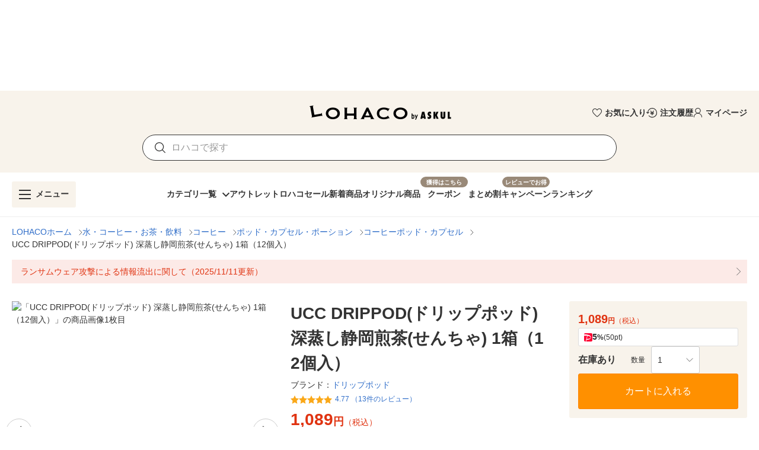

--- FILE ---
content_type: text/html; charset=utf-8
request_url: https://lohaco.yahoo.co.jp/store/h-lohaco/item/rn99108/
body_size: 40385
content:
<!doctype html>
<html data-n-head-ssr prefix="og: https://ogp.me/ns#" data-n-head="%7B%22prefix%22:%7B%22ssr%22:%22og:%20https://ogp.me/ns#%22%7D%7D">
  <head >
    <meta data-n-head="ssr" charset="utf-8"><meta data-n-head="ssr" http-equiv="X-UA-Compatible" content="IE=edge"><meta data-n-head="ssr" data-hid="robots" name="robots" content="index, follow"><meta data-n-head="ssr" name="viewport" content="undefined"><meta data-n-head="ssr" data-hid="description" name="description" content="UCC DRIPPOD(ドリップポッド) 深蒸し静岡煎茶(せんちゃ)  1箱（12個入）｜LOHACOは最短翌日お届け。PayPayが使える貯まる、アスクルがLINEヤフーと協力して運営するショッピングサイトです。"><meta data-n-head="ssr" name="twitter:card" content="summary_large_image"><meta data-n-head="ssr" name="twitter:site" content="@LOHACO_jp"><meta data-n-head="ssr" property="og:title" content="LOHACO - UCC DRIPPOD(ドリップポッド) 深蒸し静岡煎茶(せんちゃ)  1箱（12個入）"><meta data-n-head="ssr" property="og:description" content="UCC DRIPPOD(ドリップポッド) 深蒸し静岡煎茶(せんちゃ)  1箱（12個入）｜LOHACOは最短翌日お届け。PayPayが使える貯まる、アスクルがLINEヤフーと協力して運営するショッピングサイトです。"><meta data-n-head="ssr" property="og:image" content="https://item-shopping.c.yimg.jp/i/n/h-lohaco_rn99108_i_20251015180158"><meta data-n-head="ssr" property="og:url" content="https://lohaco.yahoo.co.jp/store/h-lohaco/item/rn99108/"><meta data-n-head="ssr" property="og:type" content="website"><meta data-n-head="ssr" property="og:site_name" content="LOHACO by ASKUL"><meta data-n-head="ssr" property="fb:app_id" content="287191178100128"><meta data-n-head="ssr" property="og:locale" content="ja_JP"><title>LOHACO - UCC DRIPPOD(ドリップポッド) 深蒸し静岡煎茶(せんちゃ)  1箱（12個入）</title><link data-n-head="ssr" rel="icon" type="image/x-icon" href="/favicon.ico"><link data-n-head="ssr" rel="apple-touch-icon" sizes="120x120" href="https://s.yimg.jp/images/lohaco/common/images/apple-touch-icon.png"><link data-n-head="ssr" rel="preload" href="https://s.yimg.jp/images/lohaco/common/images/img_sitelogo.png" as="image"><link data-n-head="ssr" rel="preload" href="https://item-shopping.c.yimg.jp/i/n/h-lohaco_rn99108_i_20251015180158" as="image"><link data-n-head="ssr" rel="canonical" href="https://lohaco.yahoo.co.jp/store/h-lohaco/item/rn99108/"><style data-n-head="vuetify" type="text/css" id="vuetify-theme-stylesheet" nonce="undefined">:root {
  --v-anchor-base: #306ec9;
  --v-primary-base: #ff9000;
  --v-primary-lighten5: #ffffa0;
  --v-primary-lighten4: #ffff84;
  --v-primary-lighten3: #ffe368;
  --v-primary-lighten2: #ffc74c;
  --v-primary-lighten1: #ffab2e;
  --v-primary-darken1: #df7600;
  --v-primary-darken2: #bf5c00;
  --v-primary-darken3: #a04400;
  --v-primary-darken4: #832b00;
  --v-secondary-base: #f8f8f8;
  --v-secondary-lighten5: #ffffff;
  --v-secondary-lighten4: #ffffff;
  --v-secondary-lighten3: #ffffff;
  --v-secondary-lighten2: #ffffff;
  --v-secondary-lighten1: #ffffff;
  --v-secondary-darken1: #dbdbdb;
  --v-secondary-darken2: #c0c0c0;
  --v-secondary-darken3: #a5a5a5;
  --v-secondary-darken4: #8a8a8a;
  --v-accent-base: #998978;
  --v-accent-lighten5: #ffffff;
  --v-accent-lighten4: #fff7e4;
  --v-accent-lighten3: #ecdac8;
  --v-accent-lighten2: #d0beac;
  --v-accent-lighten1: #b4a392;
  --v-accent-darken1: #7f705f;
  --v-accent-darken2: #665748;
  --v-accent-darken3: #4d4031;
  --v-accent-darken4: #362a1c;
  --v-error-base: #e03311;
  --v-error-lighten5: #ffc691;
  --v-error-lighten4: #ffa977;
  --v-error-lighten3: #ff8c5d;
  --v-error-lighten2: #ff7044;
  --v-error-lighten1: #ff522b;
  --v-error-darken1: #bf0200;
  --v-error-darken2: #a00000;
  --v-error-darken3: #810000;
  --v-error-darken4: #650000;
  --v-info-base: #eeeeee;
  --v-info-lighten5: #ffffff;
  --v-info-lighten4: #ffffff;
  --v-info-lighten3: #ffffff;
  --v-info-lighten2: #ffffff;
  --v-info-lighten1: #ffffff;
  --v-info-darken1: #d2d2d2;
  --v-info-darken2: #b6b6b6;
  --v-info-darken3: #9b9b9b;
  --v-info-darken4: #818181;
  --v-success-base: #4caf50;
  --v-success-lighten5: #dcffd6;
  --v-success-lighten4: #beffba;
  --v-success-lighten3: #a2ff9e;
  --v-success-lighten2: #85e783;
  --v-success-lighten1: #69cb69;
  --v-success-darken1: #2d9437;
  --v-success-darken2: #00791e;
  --v-success-darken3: #006000;
  --v-success-darken4: #004700;
  --v-warning-base: #fceae7;
  --v-warning-lighten5: #ffffff;
  --v-warning-lighten4: #ffffff;
  --v-warning-lighten3: #ffffff;
  --v-warning-lighten2: #ffffff;
  --v-warning-lighten1: #ffffff;
  --v-warning-darken1: #dfcecb;
  --v-warning-darken2: #c3b2af;
  --v-warning-darken3: #a89895;
  --v-warning-darken4: #8e7e7b;
  --v-filtered-base: #666666;
  --v-filtered-lighten5: #ebebeb;
  --v-filtered-lighten4: #cfcfcf;
  --v-filtered-lighten3: #b4b4b4;
  --v-filtered-lighten2: #999999;
  --v-filtered-lighten1: #7f7f7f;
  --v-filtered-darken1: #4e4e4e;
  --v-filtered-darken2: #373737;
  --v-filtered-darken3: #222222;
  --v-filtered-darken4: #0c0c0c;
  --v-black-base: #333333;
  --v-blue-base: #306ec9;
  --v-red-base: #e03311;
  --v-red-lighten0: #fceae7;
  --v-orange-base: #ff9000;
  --v-brown-base: #998978;
  --v-brown-darken0: #7d746a;
  --v-beige-base: #f8f3eb;
  --v-yellow-base: #fff6d0;
  --v-grey-base: #666666;
  --v-grey-lighten0: #999999;
  --v-grey-lighten1: #cccccc;
  --v-grey-lighten2: #dddddd;
  --v-grey-lighten3: #eeeeee;
  --v-grey-lighten4: #f8f8f8;
}

.v-application a { color: var(--v-anchor-base); }
.v-application .primary {
  background-color: var(--v-primary-base) !important;
  border-color: var(--v-primary-base) !important;
}
.v-application .primary--text {
  color: var(--v-primary-base) !important;
  caret-color: var(--v-primary-base) !important;
}
.v-application .primary.lighten-5 {
  background-color: var(--v-primary-lighten5) !important;
  border-color: var(--v-primary-lighten5) !important;
}
.v-application .primary--text.text--lighten-5 {
  color: var(--v-primary-lighten5) !important;
  caret-color: var(--v-primary-lighten5) !important;
}
.v-application .primary.lighten-4 {
  background-color: var(--v-primary-lighten4) !important;
  border-color: var(--v-primary-lighten4) !important;
}
.v-application .primary--text.text--lighten-4 {
  color: var(--v-primary-lighten4) !important;
  caret-color: var(--v-primary-lighten4) !important;
}
.v-application .primary.lighten-3 {
  background-color: var(--v-primary-lighten3) !important;
  border-color: var(--v-primary-lighten3) !important;
}
.v-application .primary--text.text--lighten-3 {
  color: var(--v-primary-lighten3) !important;
  caret-color: var(--v-primary-lighten3) !important;
}
.v-application .primary.lighten-2 {
  background-color: var(--v-primary-lighten2) !important;
  border-color: var(--v-primary-lighten2) !important;
}
.v-application .primary--text.text--lighten-2 {
  color: var(--v-primary-lighten2) !important;
  caret-color: var(--v-primary-lighten2) !important;
}
.v-application .primary.lighten-1 {
  background-color: var(--v-primary-lighten1) !important;
  border-color: var(--v-primary-lighten1) !important;
}
.v-application .primary--text.text--lighten-1 {
  color: var(--v-primary-lighten1) !important;
  caret-color: var(--v-primary-lighten1) !important;
}
.v-application .primary.darken-1 {
  background-color: var(--v-primary-darken1) !important;
  border-color: var(--v-primary-darken1) !important;
}
.v-application .primary--text.text--darken-1 {
  color: var(--v-primary-darken1) !important;
  caret-color: var(--v-primary-darken1) !important;
}
.v-application .primary.darken-2 {
  background-color: var(--v-primary-darken2) !important;
  border-color: var(--v-primary-darken2) !important;
}
.v-application .primary--text.text--darken-2 {
  color: var(--v-primary-darken2) !important;
  caret-color: var(--v-primary-darken2) !important;
}
.v-application .primary.darken-3 {
  background-color: var(--v-primary-darken3) !important;
  border-color: var(--v-primary-darken3) !important;
}
.v-application .primary--text.text--darken-3 {
  color: var(--v-primary-darken3) !important;
  caret-color: var(--v-primary-darken3) !important;
}
.v-application .primary.darken-4 {
  background-color: var(--v-primary-darken4) !important;
  border-color: var(--v-primary-darken4) !important;
}
.v-application .primary--text.text--darken-4 {
  color: var(--v-primary-darken4) !important;
  caret-color: var(--v-primary-darken4) !important;
}
.v-application .secondary {
  background-color: var(--v-secondary-base) !important;
  border-color: var(--v-secondary-base) !important;
}
.v-application .secondary--text {
  color: var(--v-secondary-base) !important;
  caret-color: var(--v-secondary-base) !important;
}
.v-application .secondary.lighten-5 {
  background-color: var(--v-secondary-lighten5) !important;
  border-color: var(--v-secondary-lighten5) !important;
}
.v-application .secondary--text.text--lighten-5 {
  color: var(--v-secondary-lighten5) !important;
  caret-color: var(--v-secondary-lighten5) !important;
}
.v-application .secondary.lighten-4 {
  background-color: var(--v-secondary-lighten4) !important;
  border-color: var(--v-secondary-lighten4) !important;
}
.v-application .secondary--text.text--lighten-4 {
  color: var(--v-secondary-lighten4) !important;
  caret-color: var(--v-secondary-lighten4) !important;
}
.v-application .secondary.lighten-3 {
  background-color: var(--v-secondary-lighten3) !important;
  border-color: var(--v-secondary-lighten3) !important;
}
.v-application .secondary--text.text--lighten-3 {
  color: var(--v-secondary-lighten3) !important;
  caret-color: var(--v-secondary-lighten3) !important;
}
.v-application .secondary.lighten-2 {
  background-color: var(--v-secondary-lighten2) !important;
  border-color: var(--v-secondary-lighten2) !important;
}
.v-application .secondary--text.text--lighten-2 {
  color: var(--v-secondary-lighten2) !important;
  caret-color: var(--v-secondary-lighten2) !important;
}
.v-application .secondary.lighten-1 {
  background-color: var(--v-secondary-lighten1) !important;
  border-color: var(--v-secondary-lighten1) !important;
}
.v-application .secondary--text.text--lighten-1 {
  color: var(--v-secondary-lighten1) !important;
  caret-color: var(--v-secondary-lighten1) !important;
}
.v-application .secondary.darken-1 {
  background-color: var(--v-secondary-darken1) !important;
  border-color: var(--v-secondary-darken1) !important;
}
.v-application .secondary--text.text--darken-1 {
  color: var(--v-secondary-darken1) !important;
  caret-color: var(--v-secondary-darken1) !important;
}
.v-application .secondary.darken-2 {
  background-color: var(--v-secondary-darken2) !important;
  border-color: var(--v-secondary-darken2) !important;
}
.v-application .secondary--text.text--darken-2 {
  color: var(--v-secondary-darken2) !important;
  caret-color: var(--v-secondary-darken2) !important;
}
.v-application .secondary.darken-3 {
  background-color: var(--v-secondary-darken3) !important;
  border-color: var(--v-secondary-darken3) !important;
}
.v-application .secondary--text.text--darken-3 {
  color: var(--v-secondary-darken3) !important;
  caret-color: var(--v-secondary-darken3) !important;
}
.v-application .secondary.darken-4 {
  background-color: var(--v-secondary-darken4) !important;
  border-color: var(--v-secondary-darken4) !important;
}
.v-application .secondary--text.text--darken-4 {
  color: var(--v-secondary-darken4) !important;
  caret-color: var(--v-secondary-darken4) !important;
}
.v-application .accent {
  background-color: var(--v-accent-base) !important;
  border-color: var(--v-accent-base) !important;
}
.v-application .accent--text {
  color: var(--v-accent-base) !important;
  caret-color: var(--v-accent-base) !important;
}
.v-application .accent.lighten-5 {
  background-color: var(--v-accent-lighten5) !important;
  border-color: var(--v-accent-lighten5) !important;
}
.v-application .accent--text.text--lighten-5 {
  color: var(--v-accent-lighten5) !important;
  caret-color: var(--v-accent-lighten5) !important;
}
.v-application .accent.lighten-4 {
  background-color: var(--v-accent-lighten4) !important;
  border-color: var(--v-accent-lighten4) !important;
}
.v-application .accent--text.text--lighten-4 {
  color: var(--v-accent-lighten4) !important;
  caret-color: var(--v-accent-lighten4) !important;
}
.v-application .accent.lighten-3 {
  background-color: var(--v-accent-lighten3) !important;
  border-color: var(--v-accent-lighten3) !important;
}
.v-application .accent--text.text--lighten-3 {
  color: var(--v-accent-lighten3) !important;
  caret-color: var(--v-accent-lighten3) !important;
}
.v-application .accent.lighten-2 {
  background-color: var(--v-accent-lighten2) !important;
  border-color: var(--v-accent-lighten2) !important;
}
.v-application .accent--text.text--lighten-2 {
  color: var(--v-accent-lighten2) !important;
  caret-color: var(--v-accent-lighten2) !important;
}
.v-application .accent.lighten-1 {
  background-color: var(--v-accent-lighten1) !important;
  border-color: var(--v-accent-lighten1) !important;
}
.v-application .accent--text.text--lighten-1 {
  color: var(--v-accent-lighten1) !important;
  caret-color: var(--v-accent-lighten1) !important;
}
.v-application .accent.darken-1 {
  background-color: var(--v-accent-darken1) !important;
  border-color: var(--v-accent-darken1) !important;
}
.v-application .accent--text.text--darken-1 {
  color: var(--v-accent-darken1) !important;
  caret-color: var(--v-accent-darken1) !important;
}
.v-application .accent.darken-2 {
  background-color: var(--v-accent-darken2) !important;
  border-color: var(--v-accent-darken2) !important;
}
.v-application .accent--text.text--darken-2 {
  color: var(--v-accent-darken2) !important;
  caret-color: var(--v-accent-darken2) !important;
}
.v-application .accent.darken-3 {
  background-color: var(--v-accent-darken3) !important;
  border-color: var(--v-accent-darken3) !important;
}
.v-application .accent--text.text--darken-3 {
  color: var(--v-accent-darken3) !important;
  caret-color: var(--v-accent-darken3) !important;
}
.v-application .accent.darken-4 {
  background-color: var(--v-accent-darken4) !important;
  border-color: var(--v-accent-darken4) !important;
}
.v-application .accent--text.text--darken-4 {
  color: var(--v-accent-darken4) !important;
  caret-color: var(--v-accent-darken4) !important;
}
.v-application .error {
  background-color: var(--v-error-base) !important;
  border-color: var(--v-error-base) !important;
}
.v-application .error--text {
  color: var(--v-error-base) !important;
  caret-color: var(--v-error-base) !important;
}
.v-application .error.lighten-5 {
  background-color: var(--v-error-lighten5) !important;
  border-color: var(--v-error-lighten5) !important;
}
.v-application .error--text.text--lighten-5 {
  color: var(--v-error-lighten5) !important;
  caret-color: var(--v-error-lighten5) !important;
}
.v-application .error.lighten-4 {
  background-color: var(--v-error-lighten4) !important;
  border-color: var(--v-error-lighten4) !important;
}
.v-application .error--text.text--lighten-4 {
  color: var(--v-error-lighten4) !important;
  caret-color: var(--v-error-lighten4) !important;
}
.v-application .error.lighten-3 {
  background-color: var(--v-error-lighten3) !important;
  border-color: var(--v-error-lighten3) !important;
}
.v-application .error--text.text--lighten-3 {
  color: var(--v-error-lighten3) !important;
  caret-color: var(--v-error-lighten3) !important;
}
.v-application .error.lighten-2 {
  background-color: var(--v-error-lighten2) !important;
  border-color: var(--v-error-lighten2) !important;
}
.v-application .error--text.text--lighten-2 {
  color: var(--v-error-lighten2) !important;
  caret-color: var(--v-error-lighten2) !important;
}
.v-application .error.lighten-1 {
  background-color: var(--v-error-lighten1) !important;
  border-color: var(--v-error-lighten1) !important;
}
.v-application .error--text.text--lighten-1 {
  color: var(--v-error-lighten1) !important;
  caret-color: var(--v-error-lighten1) !important;
}
.v-application .error.darken-1 {
  background-color: var(--v-error-darken1) !important;
  border-color: var(--v-error-darken1) !important;
}
.v-application .error--text.text--darken-1 {
  color: var(--v-error-darken1) !important;
  caret-color: var(--v-error-darken1) !important;
}
.v-application .error.darken-2 {
  background-color: var(--v-error-darken2) !important;
  border-color: var(--v-error-darken2) !important;
}
.v-application .error--text.text--darken-2 {
  color: var(--v-error-darken2) !important;
  caret-color: var(--v-error-darken2) !important;
}
.v-application .error.darken-3 {
  background-color: var(--v-error-darken3) !important;
  border-color: var(--v-error-darken3) !important;
}
.v-application .error--text.text--darken-3 {
  color: var(--v-error-darken3) !important;
  caret-color: var(--v-error-darken3) !important;
}
.v-application .error.darken-4 {
  background-color: var(--v-error-darken4) !important;
  border-color: var(--v-error-darken4) !important;
}
.v-application .error--text.text--darken-4 {
  color: var(--v-error-darken4) !important;
  caret-color: var(--v-error-darken4) !important;
}
.v-application .info {
  background-color: var(--v-info-base) !important;
  border-color: var(--v-info-base) !important;
}
.v-application .info--text {
  color: var(--v-info-base) !important;
  caret-color: var(--v-info-base) !important;
}
.v-application .info.lighten-5 {
  background-color: var(--v-info-lighten5) !important;
  border-color: var(--v-info-lighten5) !important;
}
.v-application .info--text.text--lighten-5 {
  color: var(--v-info-lighten5) !important;
  caret-color: var(--v-info-lighten5) !important;
}
.v-application .info.lighten-4 {
  background-color: var(--v-info-lighten4) !important;
  border-color: var(--v-info-lighten4) !important;
}
.v-application .info--text.text--lighten-4 {
  color: var(--v-info-lighten4) !important;
  caret-color: var(--v-info-lighten4) !important;
}
.v-application .info.lighten-3 {
  background-color: var(--v-info-lighten3) !important;
  border-color: var(--v-info-lighten3) !important;
}
.v-application .info--text.text--lighten-3 {
  color: var(--v-info-lighten3) !important;
  caret-color: var(--v-info-lighten3) !important;
}
.v-application .info.lighten-2 {
  background-color: var(--v-info-lighten2) !important;
  border-color: var(--v-info-lighten2) !important;
}
.v-application .info--text.text--lighten-2 {
  color: var(--v-info-lighten2) !important;
  caret-color: var(--v-info-lighten2) !important;
}
.v-application .info.lighten-1 {
  background-color: var(--v-info-lighten1) !important;
  border-color: var(--v-info-lighten1) !important;
}
.v-application .info--text.text--lighten-1 {
  color: var(--v-info-lighten1) !important;
  caret-color: var(--v-info-lighten1) !important;
}
.v-application .info.darken-1 {
  background-color: var(--v-info-darken1) !important;
  border-color: var(--v-info-darken1) !important;
}
.v-application .info--text.text--darken-1 {
  color: var(--v-info-darken1) !important;
  caret-color: var(--v-info-darken1) !important;
}
.v-application .info.darken-2 {
  background-color: var(--v-info-darken2) !important;
  border-color: var(--v-info-darken2) !important;
}
.v-application .info--text.text--darken-2 {
  color: var(--v-info-darken2) !important;
  caret-color: var(--v-info-darken2) !important;
}
.v-application .info.darken-3 {
  background-color: var(--v-info-darken3) !important;
  border-color: var(--v-info-darken3) !important;
}
.v-application .info--text.text--darken-3 {
  color: var(--v-info-darken3) !important;
  caret-color: var(--v-info-darken3) !important;
}
.v-application .info.darken-4 {
  background-color: var(--v-info-darken4) !important;
  border-color: var(--v-info-darken4) !important;
}
.v-application .info--text.text--darken-4 {
  color: var(--v-info-darken4) !important;
  caret-color: var(--v-info-darken4) !important;
}
.v-application .success {
  background-color: var(--v-success-base) !important;
  border-color: var(--v-success-base) !important;
}
.v-application .success--text {
  color: var(--v-success-base) !important;
  caret-color: var(--v-success-base) !important;
}
.v-application .success.lighten-5 {
  background-color: var(--v-success-lighten5) !important;
  border-color: var(--v-success-lighten5) !important;
}
.v-application .success--text.text--lighten-5 {
  color: var(--v-success-lighten5) !important;
  caret-color: var(--v-success-lighten5) !important;
}
.v-application .success.lighten-4 {
  background-color: var(--v-success-lighten4) !important;
  border-color: var(--v-success-lighten4) !important;
}
.v-application .success--text.text--lighten-4 {
  color: var(--v-success-lighten4) !important;
  caret-color: var(--v-success-lighten4) !important;
}
.v-application .success.lighten-3 {
  background-color: var(--v-success-lighten3) !important;
  border-color: var(--v-success-lighten3) !important;
}
.v-application .success--text.text--lighten-3 {
  color: var(--v-success-lighten3) !important;
  caret-color: var(--v-success-lighten3) !important;
}
.v-application .success.lighten-2 {
  background-color: var(--v-success-lighten2) !important;
  border-color: var(--v-success-lighten2) !important;
}
.v-application .success--text.text--lighten-2 {
  color: var(--v-success-lighten2) !important;
  caret-color: var(--v-success-lighten2) !important;
}
.v-application .success.lighten-1 {
  background-color: var(--v-success-lighten1) !important;
  border-color: var(--v-success-lighten1) !important;
}
.v-application .success--text.text--lighten-1 {
  color: var(--v-success-lighten1) !important;
  caret-color: var(--v-success-lighten1) !important;
}
.v-application .success.darken-1 {
  background-color: var(--v-success-darken1) !important;
  border-color: var(--v-success-darken1) !important;
}
.v-application .success--text.text--darken-1 {
  color: var(--v-success-darken1) !important;
  caret-color: var(--v-success-darken1) !important;
}
.v-application .success.darken-2 {
  background-color: var(--v-success-darken2) !important;
  border-color: var(--v-success-darken2) !important;
}
.v-application .success--text.text--darken-2 {
  color: var(--v-success-darken2) !important;
  caret-color: var(--v-success-darken2) !important;
}
.v-application .success.darken-3 {
  background-color: var(--v-success-darken3) !important;
  border-color: var(--v-success-darken3) !important;
}
.v-application .success--text.text--darken-3 {
  color: var(--v-success-darken3) !important;
  caret-color: var(--v-success-darken3) !important;
}
.v-application .success.darken-4 {
  background-color: var(--v-success-darken4) !important;
  border-color: var(--v-success-darken4) !important;
}
.v-application .success--text.text--darken-4 {
  color: var(--v-success-darken4) !important;
  caret-color: var(--v-success-darken4) !important;
}
.v-application .warning {
  background-color: var(--v-warning-base) !important;
  border-color: var(--v-warning-base) !important;
}
.v-application .warning--text {
  color: var(--v-warning-base) !important;
  caret-color: var(--v-warning-base) !important;
}
.v-application .warning.lighten-5 {
  background-color: var(--v-warning-lighten5) !important;
  border-color: var(--v-warning-lighten5) !important;
}
.v-application .warning--text.text--lighten-5 {
  color: var(--v-warning-lighten5) !important;
  caret-color: var(--v-warning-lighten5) !important;
}
.v-application .warning.lighten-4 {
  background-color: var(--v-warning-lighten4) !important;
  border-color: var(--v-warning-lighten4) !important;
}
.v-application .warning--text.text--lighten-4 {
  color: var(--v-warning-lighten4) !important;
  caret-color: var(--v-warning-lighten4) !important;
}
.v-application .warning.lighten-3 {
  background-color: var(--v-warning-lighten3) !important;
  border-color: var(--v-warning-lighten3) !important;
}
.v-application .warning--text.text--lighten-3 {
  color: var(--v-warning-lighten3) !important;
  caret-color: var(--v-warning-lighten3) !important;
}
.v-application .warning.lighten-2 {
  background-color: var(--v-warning-lighten2) !important;
  border-color: var(--v-warning-lighten2) !important;
}
.v-application .warning--text.text--lighten-2 {
  color: var(--v-warning-lighten2) !important;
  caret-color: var(--v-warning-lighten2) !important;
}
.v-application .warning.lighten-1 {
  background-color: var(--v-warning-lighten1) !important;
  border-color: var(--v-warning-lighten1) !important;
}
.v-application .warning--text.text--lighten-1 {
  color: var(--v-warning-lighten1) !important;
  caret-color: var(--v-warning-lighten1) !important;
}
.v-application .warning.darken-1 {
  background-color: var(--v-warning-darken1) !important;
  border-color: var(--v-warning-darken1) !important;
}
.v-application .warning--text.text--darken-1 {
  color: var(--v-warning-darken1) !important;
  caret-color: var(--v-warning-darken1) !important;
}
.v-application .warning.darken-2 {
  background-color: var(--v-warning-darken2) !important;
  border-color: var(--v-warning-darken2) !important;
}
.v-application .warning--text.text--darken-2 {
  color: var(--v-warning-darken2) !important;
  caret-color: var(--v-warning-darken2) !important;
}
.v-application .warning.darken-3 {
  background-color: var(--v-warning-darken3) !important;
  border-color: var(--v-warning-darken3) !important;
}
.v-application .warning--text.text--darken-3 {
  color: var(--v-warning-darken3) !important;
  caret-color: var(--v-warning-darken3) !important;
}
.v-application .warning.darken-4 {
  background-color: var(--v-warning-darken4) !important;
  border-color: var(--v-warning-darken4) !important;
}
.v-application .warning--text.text--darken-4 {
  color: var(--v-warning-darken4) !important;
  caret-color: var(--v-warning-darken4) !important;
}
.v-application .filtered {
  background-color: var(--v-filtered-base) !important;
  border-color: var(--v-filtered-base) !important;
}
.v-application .filtered--text {
  color: var(--v-filtered-base) !important;
  caret-color: var(--v-filtered-base) !important;
}
.v-application .filtered.lighten-5 {
  background-color: var(--v-filtered-lighten5) !important;
  border-color: var(--v-filtered-lighten5) !important;
}
.v-application .filtered--text.text--lighten-5 {
  color: var(--v-filtered-lighten5) !important;
  caret-color: var(--v-filtered-lighten5) !important;
}
.v-application .filtered.lighten-4 {
  background-color: var(--v-filtered-lighten4) !important;
  border-color: var(--v-filtered-lighten4) !important;
}
.v-application .filtered--text.text--lighten-4 {
  color: var(--v-filtered-lighten4) !important;
  caret-color: var(--v-filtered-lighten4) !important;
}
.v-application .filtered.lighten-3 {
  background-color: var(--v-filtered-lighten3) !important;
  border-color: var(--v-filtered-lighten3) !important;
}
.v-application .filtered--text.text--lighten-3 {
  color: var(--v-filtered-lighten3) !important;
  caret-color: var(--v-filtered-lighten3) !important;
}
.v-application .filtered.lighten-2 {
  background-color: var(--v-filtered-lighten2) !important;
  border-color: var(--v-filtered-lighten2) !important;
}
.v-application .filtered--text.text--lighten-2 {
  color: var(--v-filtered-lighten2) !important;
  caret-color: var(--v-filtered-lighten2) !important;
}
.v-application .filtered.lighten-1 {
  background-color: var(--v-filtered-lighten1) !important;
  border-color: var(--v-filtered-lighten1) !important;
}
.v-application .filtered--text.text--lighten-1 {
  color: var(--v-filtered-lighten1) !important;
  caret-color: var(--v-filtered-lighten1) !important;
}
.v-application .filtered.darken-1 {
  background-color: var(--v-filtered-darken1) !important;
  border-color: var(--v-filtered-darken1) !important;
}
.v-application .filtered--text.text--darken-1 {
  color: var(--v-filtered-darken1) !important;
  caret-color: var(--v-filtered-darken1) !important;
}
.v-application .filtered.darken-2 {
  background-color: var(--v-filtered-darken2) !important;
  border-color: var(--v-filtered-darken2) !important;
}
.v-application .filtered--text.text--darken-2 {
  color: var(--v-filtered-darken2) !important;
  caret-color: var(--v-filtered-darken2) !important;
}
.v-application .filtered.darken-3 {
  background-color: var(--v-filtered-darken3) !important;
  border-color: var(--v-filtered-darken3) !important;
}
.v-application .filtered--text.text--darken-3 {
  color: var(--v-filtered-darken3) !important;
  caret-color: var(--v-filtered-darken3) !important;
}
.v-application .filtered.darken-4 {
  background-color: var(--v-filtered-darken4) !important;
  border-color: var(--v-filtered-darken4) !important;
}
.v-application .filtered--text.text--darken-4 {
  color: var(--v-filtered-darken4) !important;
  caret-color: var(--v-filtered-darken4) !important;
}
.v-application .black {
  background-color: var(--v-black-base) !important;
  border-color: var(--v-black-base) !important;
}
.v-application .black--text {
  color: var(--v-black-base) !important;
  caret-color: var(--v-black-base) !important;
}
.v-application .blue {
  background-color: var(--v-blue-base) !important;
  border-color: var(--v-blue-base) !important;
}
.v-application .blue--text {
  color: var(--v-blue-base) !important;
  caret-color: var(--v-blue-base) !important;
}
.v-application .red {
  background-color: var(--v-red-base) !important;
  border-color: var(--v-red-base) !important;
}
.v-application .red--text {
  color: var(--v-red-base) !important;
  caret-color: var(--v-red-base) !important;
}
.v-application .red.lighten-0 {
  background-color: var(--v-red-lighten0) !important;
  border-color: var(--v-red-lighten0) !important;
}
.v-application .red--text.text--lighten-0 {
  color: var(--v-red-lighten0) !important;
  caret-color: var(--v-red-lighten0) !important;
}
.v-application .orange {
  background-color: var(--v-orange-base) !important;
  border-color: var(--v-orange-base) !important;
}
.v-application .orange--text {
  color: var(--v-orange-base) !important;
  caret-color: var(--v-orange-base) !important;
}
.v-application .brown {
  background-color: var(--v-brown-base) !important;
  border-color: var(--v-brown-base) !important;
}
.v-application .brown--text {
  color: var(--v-brown-base) !important;
  caret-color: var(--v-brown-base) !important;
}
.v-application .brown.darken-0 {
  background-color: var(--v-brown-darken0) !important;
  border-color: var(--v-brown-darken0) !important;
}
.v-application .brown--text.text--darken-0 {
  color: var(--v-brown-darken0) !important;
  caret-color: var(--v-brown-darken0) !important;
}
.v-application .beige {
  background-color: var(--v-beige-base) !important;
  border-color: var(--v-beige-base) !important;
}
.v-application .beige--text {
  color: var(--v-beige-base) !important;
  caret-color: var(--v-beige-base) !important;
}
.v-application .yellow {
  background-color: var(--v-yellow-base) !important;
  border-color: var(--v-yellow-base) !important;
}
.v-application .yellow--text {
  color: var(--v-yellow-base) !important;
  caret-color: var(--v-yellow-base) !important;
}
.v-application .grey {
  background-color: var(--v-grey-base) !important;
  border-color: var(--v-grey-base) !important;
}
.v-application .grey--text {
  color: var(--v-grey-base) !important;
  caret-color: var(--v-grey-base) !important;
}
.v-application .grey.lighten-0 {
  background-color: var(--v-grey-lighten0) !important;
  border-color: var(--v-grey-lighten0) !important;
}
.v-application .grey--text.text--lighten-0 {
  color: var(--v-grey-lighten0) !important;
  caret-color: var(--v-grey-lighten0) !important;
}
.v-application .grey.lighten-1 {
  background-color: var(--v-grey-lighten1) !important;
  border-color: var(--v-grey-lighten1) !important;
}
.v-application .grey--text.text--lighten-1 {
  color: var(--v-grey-lighten1) !important;
  caret-color: var(--v-grey-lighten1) !important;
}
.v-application .grey.lighten-2 {
  background-color: var(--v-grey-lighten2) !important;
  border-color: var(--v-grey-lighten2) !important;
}
.v-application .grey--text.text--lighten-2 {
  color: var(--v-grey-lighten2) !important;
  caret-color: var(--v-grey-lighten2) !important;
}
.v-application .grey.lighten-3 {
  background-color: var(--v-grey-lighten3) !important;
  border-color: var(--v-grey-lighten3) !important;
}
.v-application .grey--text.text--lighten-3 {
  color: var(--v-grey-lighten3) !important;
  caret-color: var(--v-grey-lighten3) !important;
}
.v-application .grey.lighten-4 {
  background-color: var(--v-grey-lighten4) !important;
  border-color: var(--v-grey-lighten4) !important;
}
.v-application .grey--text.text--lighten-4 {
  color: var(--v-grey-lighten4) !important;
  caret-color: var(--v-grey-lighten4) !important;
}</style><script data-n-head="ssr" data-hid="gtmHead">(function(w,d,s,l,i){w[l]=w[l]||[];w[l].push({'gtm.start':new Date().getTime(),event:'gtm.js'});var f=d.getElementsByTagName(s)[0],j=d.createElement(s),dl=l!='dataLayer'?'&l='+l:'';j.async=true;j.src='https://www.googletagmanager.com/gtm.js?id='+i+dl;f.parentNode.insertBefore(j,f);})(window,document,'script','dataLayer','GTM-PPWNFPP');</script><script data-n-head="ssr" src="https://s.yimg.jp/images/shp-delivery/utils/1.1/ptahGlobalCommon.js"></script><script data-n-head="ssr" id="ptah-json" type="application/json">{"noticeRes":{"unreadsCount":0,"warning":null},"lyLimitedSuggestRes":{"lyLimitedSuggestEnabled":true,"lyLimitedSuggestTitle":"厳選トピックス","lyLimitedSuggestLinks":[{"label":"寒さ対策","url":"https://shopping.yahoo.co.jp/promotion/event/category/winter/seasonal/"}]},"aiAgentEmgRes":{"pcEmg":false,"spEmg":true},"userRes":{"user":null,"request":{"auth":{"login":false,"level":"NONE","isIdleTimedOut":false},"career":"other"}},"mastheadProps":{"withEmg":true,"version":2,"disablePremiumAd":false,"premiumAdDsCode":"13978_582531"},"searchHeaderProps":{"appId":"lohaco"},"searchHeaderRes":{"ts":"1768999326","mcr":"4f112a8b2a87b6a9c6c335cc62f864b9"},"mastheadDataRes":{"appealInfo":null}}</script><script data-n-head="ssr" type="application/ld+json">{"@context":"https://schema.org/","@type":"Product","brand":{"@type":"Brand","name":"ドリップポッド"},"image":"https://item-shopping.c.yimg.jp/i/n/h-lohaco_rn99108_i_20251015180158","name":"UCC DRIPPOD(ドリップポッド) 深蒸し静岡煎茶(せんちゃ)  1箱（12個入）","description":"【賞味期限】\n商品の発送時点で、賞味期限まで残り120日以上の商品をお届けします。\n\n【商品説明】\nUCCの熟練した「焙煎」、「ブレンド」の技術により、各産地の個性がより引き立つ香りと味わいです。世界農業遺産　静岡の茶草場農法で育てられた、静岡県掛川市産の茶葉を100%使用。深蒸しで引き出した甘みとうまみのある味わい。ホテルの接客サービスやフリードリンクコーナーに。時短でおいしいお茶を味わうことができます。","offers":{"@type":"Offer","price":1089,"priceCurrency":"JPY","availability":"InStock"},"aggregateRating":{"@type":"AggregateRating","ratingValue":"4.77","reviewCount":"13"}}</script><script data-n-head="ssr" type="application/ld+json">{"@context":"https://schema.org/","@type":"BreadcrumbList","itemListElement":[{"@type":"ListItem","position":1,"name":"LOHACOホーム","item":"https://lohaco.yahoo.co.jp"},{"@type":"ListItem","position":2,"name":"水・コーヒー・お茶・飲料","item":"https://lohaco.yahoo.co.jp/category/51006/"},{"@type":"ListItem","position":3,"name":"コーヒー","item":"https://lohaco.yahoo.co.jp/category/51006/51027/"},{"@type":"ListItem","position":4,"name":"ポッド・カプセル・ポーション","item":"https://lohaco.yahoo.co.jp/category/51006/51027/51054/"},{"@type":"ListItem","position":5,"name":"コーヒーポッド・カプセル","item":"https://lohaco.yahoo.co.jp/category/51006/51027/51054/51092/"},{"@type":"ListItem","position":6,"name":"UCC DRIPPOD(ドリップポッド) 深蒸し静岡煎茶(せんちゃ)  1箱（12個入）","item":"https://lohaco.yahoo.co.jp/store/h-lohaco/item/rn99108/"}]}</script><link rel="preload" href="https://s.yimg.jp/images/lohaco-fe/z/202601191033/b1fd8c7.js" as="script"><link rel="preload" href="https://s.yimg.jp/images/lohaco-fe/z/202601191033/ee88530.js" as="script"><link rel="preload" href="https://s.yimg.jp/images/lohaco-fe/z/202601191033/css/e2507d4.css" as="style"><link rel="preload" href="https://s.yimg.jp/images/lohaco-fe/z/202601191033/9ecf273.js" as="script"><link rel="preload" href="https://s.yimg.jp/images/lohaco-fe/z/202601191033/css/6d63944.css" as="style"><link rel="preload" href="https://s.yimg.jp/images/lohaco-fe/z/202601191033/af93dcd.js" as="script"><link rel="preload" href="https://s.yimg.jp/images/lohaco-fe/z/202601191033/css/55d17ad.css" as="style"><link rel="preload" href="https://s.yimg.jp/images/lohaco-fe/z/202601191033/9dad7d9.js" as="script"><link rel="preload" href="https://s.yimg.jp/images/lohaco-fe/z/202601191033/css/33b8473.css" as="style"><link rel="preload" href="https://s.yimg.jp/images/lohaco-fe/z/202601191033/405e5c5.js" as="script"><link rel="preload" href="https://s.yimg.jp/images/lohaco-fe/z/202601191033/css/4a846ca.css" as="style"><link rel="preload" href="https://s.yimg.jp/images/lohaco-fe/z/202601191033/4ff5913.js" as="script"><link rel="preload" href="https://s.yimg.jp/images/lohaco-fe/z/202601191033/css/0ad5b1e.css" as="style"><link rel="preload" href="https://s.yimg.jp/images/lohaco-fe/z/202601191033/05f7afe.js" as="script"><link rel="preload" href="https://s.yimg.jp/images/lohaco-fe/z/202601191033/css/7329e1e.css" as="style"><link rel="preload" href="https://s.yimg.jp/images/lohaco-fe/z/202601191033/1d0c6de.js" as="script"><link rel="stylesheet" href="https://s.yimg.jp/images/lohaco-fe/z/202601191033/css/e2507d4.css"><link rel="stylesheet" href="https://s.yimg.jp/images/lohaco-fe/z/202601191033/css/6d63944.css"><link rel="stylesheet" href="https://s.yimg.jp/images/lohaco-fe/z/202601191033/css/55d17ad.css"><link rel="stylesheet" href="https://s.yimg.jp/images/lohaco-fe/z/202601191033/css/33b8473.css"><link rel="stylesheet" href="https://s.yimg.jp/images/lohaco-fe/z/202601191033/css/4a846ca.css"><link rel="stylesheet" href="https://s.yimg.jp/images/lohaco-fe/z/202601191033/css/0ad5b1e.css"><link rel="stylesheet" href="https://s.yimg.jp/images/lohaco-fe/z/202601191033/css/7329e1e.css">
  </head>
  <body >
    <noscript data-n-head="ssr" data-hid="gtmBody" data-pbody="true"><iframe src="https://www.googletagmanager.com/ns.html?id=GTM-PPWNFPP" height="0" width="0" style="display:none;visibility:hidden"></iframe></noscript><div data-server-rendered="true" id="__nuxt"><div id="__layout"><div data-app="true" id="app" class="v-application v-application--is-ltr theme--light desktopLayout" style="padding-bottom:env(safe-area-inset-bottom)!important;" data-v-edb3a822><div class="v-application--wrap"><!----> <shp-masthead ssr="true" class="px-4" data-v-edb3a822><div style="min-height:75px;" data-v-edb3a822><div data-v-edb3a822></div></div></shp-masthead> <shp-search-header ssr="true" class="px-4" data-v-edb3a822><div style="min-height:78px;" data-v-edb3a822><div data-v-edb3a822></div></div></shp-search-header> <div class="empty-campaign-band-sheet" style="width:100%;height:40px;background-color:#ddd;" data-v-edb3a822></div> <header class="beige" style="width:100%;z-index:1000002;" data-v-17e2b03a data-v-edb3a822><div class="mx-auto" style="max-width:1600px;padding:12px 20px 20px;" data-v-17e2b03a><div class="parent" data-v-17e2b03a><div class="childLogo mx-auto" data-v-17e2b03a><a href="/" class="d-flex align-center justify-center mx-auto" style="opacity:1;max-width:260px;height:50px;" data-v-17e2b03a data-v-17e2b03a><img src="https://s.yimg.jp/images/lohaco/common/images/img_sitelogo.png" alt="ロハコロゴ" width="auto" height="auto" style="max-width:100%;max-height:100%;" data-v-17e2b03a></a></div> <div class="childLinks" data-v-17e2b03a><!----><a tabindex="0" href="/mypage/favorite/" class="font-weight-bold flex-shrink-0 v-card v-card--flat v-card--link v-sheet theme--light transparent" style="opacity:1;" data-v-41e7275c data-v-41e7275c data-v-17e2b03a><div class="d-flex align-center" style="height:21px;" data-v-41e7275c><span aria-hidden="true" class="v-icon notranslate pa-0 mr-1 theme--light black--text" style="font-size:16px;height:16px;width:16px;" data-v-41e7275c><svg xmlns="http://www.w3.org/2000/svg" viewBox="0 0 18 18" aria-labelledby="heart-outline" role="presentation" class="v-icon__component theme--light black--text" style="font-size:16px;height:16px;width:16px;" data-v-05464540><title id="heart-outline" lang="en" data-v-05464540>heart-outline icon</title> <g data-v-05464540><path d="M5.18986268,2.18506603 C2.9816177,2.18506603 1.18532926,3.9816177 1.18532926,6.18959945 C1.18532926,6.77002384 1.32326231,7.36518916 1.59570641,7.95824864 C2.39145377,9.69136164 4.29224492,11.7537766 8.8582501,15.8393852 C8.97012328,15.9399395 9.14253959,15.9452041 9.25730832,15.8517571 C12.4524064,13.2613007 14.8878197,10.6024042 16.3000541,8.16277913 C16.6801597,7.50654422 16.814934,6.68973838 16.814934,6.18959945 C16.814934,3.9816177 15.0186455,2.18506603 12.8101373,2.18506603 C11.1941621,2.18506603 9.86089703,3.96977231 9.49079423,4.51676635 L9.00013162,5.24249426 L8.50920577,4.51676635 C8.13910297,3.96977231 6.80636434,2.18506603 5.18986268,2.18506603 M9.0662026,17.1063161 C8.70952458,17.1063161 8.35337301,16.9778593 8.06776736,16.7227885 C3.36593498,12.5155672 1.39038622,10.351545 0.518565098,8.45285971 C0.174258932,7.70344101 0,6.94191369 0,6.18959945 C0,3.32801509 2.32801509,1 5.18986268,1 C6.88270134,1 8.22544274,2.24824147 9.00013162,3.19455697 C9.77455726,2.24824147 11.1178251,1 12.8101373,1 C15.6719849,1 18,3.32801509 18,6.18959945 C18,6.86768254 17.8231088,7.89796873 17.3258654,8.7566283 C15.4508709,11.9951595 12.3092087,14.9033357 10.0035682,16.7725392 C9.72875506,16.9954958 9.39708399,17.1063161 9.0662026,17.1063161"></path></g></svg></span> <div class="v-card__text text-body-1 pa-0" style="line-height:1;font-weight:inherit;" data-v-41e7275c>お気に入り</div></div></a><a tabindex="0" href="https://odhistory.shopping.yahoo.co.jp/order-history/list/lohaco" class="font-weight-bold flex-shrink-0 v-card v-card--flat v-card--link v-sheet theme--light transparent" style="opacity:1;" data-v-41e7275c data-v-41e7275c data-v-17e2b03a><div class="d-flex align-center" style="height:21px;" data-v-41e7275c><span aria-hidden="true" class="v-icon notranslate pa-0 mr-1 theme--light black--text" style="font-size:18px;height:18px;width:18px;" data-v-41e7275c><svg xmlns="http://www.w3.org/2000/svg" viewBox="0 0 18 18" aria-labelledby="history" role="presentation" class="v-icon__component theme--light black--text" style="font-size:18px;height:18px;width:18px;" data-v-05464540><title id="history" lang="en" data-v-05464540>history icon</title> <g data-v-05464540><g transform="translate(59.5 -10.393)"><path d="M10.557.417A8.1,8.1,0,0,0,1.876,8.236L.959,7.31A.569.569,0,0,0,.2,7.248a.555.555,0,0,0-.037.813L1.783,9.7a.872.872,0,0,0,1.239,0L4.632,8.075a.575.575,0,0,0,.06-.759.542.542,0,0,0-.81-.042L2.968,8.2a6.978,6.978,0,1,1,6.966,7.376,6.955,6.955,0,0,1-5.191-2.338.568.568,0,0,0-.75-.114.554.554,0,0,0-.093.815A8.056,8.056,0,0,0,17.98,7.951,8.134,8.134,0,0,0,10.557.416" transform="translate(-59.5 11)"></path> <path d="M10.937,12.241a.551.551,0,0,0,0,1.1h2.026v1.59a.546.546,0,1,0,1.091,0V13.342h1.971a.551.551,0,0,0,0-1.1H14.054v-.615h1.971a.551.551,0,0,0,0-1.1H14.772l1.643-2.068a.554.554,0,0,0-.084-.774.542.542,0,0,0-.767.085L13.5,10.362,11.366,7.747a.542.542,0,0,0-.768-.074.555.555,0,0,0-.074.775l1.7,2.076H10.938a.551.551,0,0,0,0,1.1h2.026v.615H10.938Z" transform="translate(-63.177 8.469)"></path></g></g></svg></span> <div class="v-card__text text-body-1 pa-0" style="line-height:1;font-weight:inherit;" data-v-41e7275c>注文履歴</div></div></a><a tabindex="0" href="/mypage/" class="font-weight-bold flex-shrink-0 v-card v-card--flat v-card--link v-sheet theme--light transparent" style="opacity:1;" data-v-41e7275c data-v-41e7275c data-v-17e2b03a><div class="d-flex align-center" style="height:21px;" data-v-41e7275c><span aria-hidden="true" class="v-icon notranslate pa-0 mr-1 theme--light black--text" style="font-size:16px;height:16px;width:16px;" data-v-41e7275c><svg xmlns="http://www.w3.org/2000/svg" viewBox="0 0 18 18" aria-labelledby="user" role="presentation" class="v-icon__component theme--light black--text" style="font-size:16px;height:16px;width:16px;" data-v-05464540><title id="user" lang="en" data-v-05464540>user icon</title> <g data-v-05464540><path d="M4.791214,5.210532 C4.791214,2.97558 6.662116,1.157895 8.961544,1.157895 C11.260954,1.157895 13.131874,2.97558 13.131874,5.210532 C13.131874,7.445466 11.260954,9.26316 8.961544,9.26316 C6.662116,9.26316 4.791214,7.445466 4.791214,5.210532 Z M11.268334,10.015164 L11.13445,9.975996 L11.260522,9.917478 C13.121038,9.055584 14.323384,7.207992 14.323384,5.210532 C14.323384,2.337678 11.918242,0 8.961544,0 C6.004828,0 3.599686,2.337678 3.599686,5.210532 C3.599686,7.207992 4.80205,9.055584 6.662548,9.917478 L6.788638,9.975996 L6.654754,10.015164 C3.32542,10.996218 1,14.041692 1,17.421048 C1,17.740206 1.267336,18 1.5957622,18 C1.924192,18 2.191528,17.740206 2.191528,17.421048 C2.191528,13.793688 5.228398,10.842102 8.961544,10.842102 C12.69469,10.842102 15.73156,13.793688 15.73156,17.421048 C15.73156,17.740206 15.998896,18 16.327324,18 C16.655752,18 16.92307,17.740206 16.92307,17.421048 C16.92307,14.041692 14.59765,10.996218 11.268334,10.015164 Z"></path></g></svg></span> <div class="v-card__text text-body-1 pa-0" style="line-height:1;font-weight:inherit;" data-v-41e7275c>マイページ</div></div></a></div></div> <div class="d-block mx-auto" style="height:44px;position:relative;width:100%;max-width:800px;" data-v-17e2b03a><form novalidate="novalidate" action="/" class="v-form rounded-pill" style="background:white;border:1px solid #333;" data-v-c3c33954 data-v-17e2b03a><div class="v-input v-input--hide-details v-input--is-readonly v-input--dense theme--light v-text-field v-text-field--single-line v-text-field--solo v-text-field--solo-flat v-text-field--enclosed v-text-field--outlined v-text-field--placeholder" style="border-radius:inherit;" data-v-c3c33954><div class="v-input__control"><div class="v-input__slot" style="height:42px;"><div class="v-input__prepend-inner"><div class="d-flex pl-2 align-center justify-center" style="width:48px;height:100%;cursor:auto;" data-v-c3c33954><span aria-hidden="true" class="v-icon notranslate theme--light black--text" style="font-size:18px;height:18px;width:18px;" data-v-c3c33954><svg xmlns="http://www.w3.org/2000/svg" viewBox="0 0 18 18" aria-labelledby="search" role="presentation" class="v-icon__component theme--light black--text" style="font-size:18px;height:18px;width:18px;" data-v-05464540><title id="search" lang="en" data-v-05464540>search icon</title> <g data-v-05464540><path d="M7.615,14.005A6.391,6.391,0,1,1,14,7.615a6.4,6.4,0,0,1-6.389,6.39m10.2,2.841L13.463,12.49a7.622,7.622,0,1,0-.857.874l4.349,4.348a.612.612,0,1,0,.866-.866"></path></g></svg></span></div></div><fieldset aria-hidden="true"><legend><span class="notranslate">&#8203;</span></legend></fieldset><div class="v-text-field__slot"><input autocomplete="off" id="input-1262177" placeholder="ロハコで探す" readonly="readonly" type="search" value=""></div></div></div></div></form> <div class="v-card v-card--flat v-sheet theme--light" style="display:none;border-radius:12px;border:1px solid #ddd;box-shadow:0px 2px 2px rgba(0,0,0,0.2) !important;overflow:hidden;width:100%;position:absolute;top:0;left:0;" data-v-1cf7f116 data-v-17e2b03a><form novalidate="novalidate" action="/" class="v-form" style="width:100%;" data-v-c3c33954 data-v-1cf7f116><div class="v-input v-input--hide-details v-input--dense theme--light v-text-field v-text-field--single-line v-text-field--solo v-text-field--solo-flat v-text-field--enclosed v-text-field--outlined v-text-field--placeholder" style="border-radius:inherit;" data-v-c3c33954><div class="v-input__control"><div class="v-input__slot" style="height:42px;"><div class="v-input__prepend-inner"><div class="d-flex pl-2 align-center justify-center" style="width:48px;height:100%;cursor:auto;" data-v-c3c33954><span aria-hidden="true" class="v-icon notranslate theme--light black--text" style="font-size:18px;height:18px;width:18px;" data-v-c3c33954><svg xmlns="http://www.w3.org/2000/svg" viewBox="0 0 18 18" aria-labelledby="search" role="presentation" class="v-icon__component theme--light black--text" style="font-size:18px;height:18px;width:18px;" data-v-05464540><title id="search" lang="en" data-v-05464540>search icon</title> <g data-v-05464540><path d="M7.615,14.005A6.391,6.391,0,1,1,14,7.615a6.4,6.4,0,0,1-6.389,6.39m10.2,2.841L13.463,12.49a7.622,7.622,0,1,0-.857.874l4.349,4.348a.612.612,0,1,0,.866-.866"></path></g></svg></span></div></div><fieldset aria-hidden="true"><legend><span class="notranslate">&#8203;</span></legend></fieldset><div class="v-text-field__slot"><input autocomplete="off" autofocus="autofocus" id="input-1262186" placeholder="ロハコで探す" type="search" value=""></div></div></div></div></form> <div role="list" class="v-list v-sheet theme--light" data-v-1cf7f116></div></div></div></div></header> <div class="d-flex align-center mx-auto" style="width:100%;max-width:1600px;height:74px;z-index:1000001;padding:0 162px 0 20px;" data-v-0adfe06a data-v-edb3a822><div class="flex-shrink-0" style="width:142px;" data-v-0adfe06a><button type="button" class="px-0 v-btn v-btn--plain theme--light v-size--default" style="background-color:#f8f3eb;opacity:1;width:108px;height:44px;" data-v-0adfe06a data-v-0adfe06a><span class="v-btn__content"><span aria-hidden="true" class="v-icon notranslate theme--light black--text" style="font-size:20px;height:20px;width:20px;margin-top:4px;margin-right:8px;" data-v-0adfe06a><svg xmlns="http://www.w3.org/2000/svg" viewBox="0 0 18 18" aria-labelledby="menu-default" role="presentation" class="v-icon__component theme--light black--text" style="font-size:20px;height:20px;width:20px;" data-v-05464540><title id="menu-default" lang="en" data-v-05464540>menu-default icon</title> <g data-v-05464540><g transform="translate(0.000000, -2.000000)"><path d="M18,14.6 L18,16.4 L0,16.4 L0,14.6 L18,14.6 Z M18,8.3 L18,10.1 L0,10.1 L0,8.3 L18,8.3 Z M18,2 L18,3.8 L0,3.8 L0,2 L18,2 Z"></path></g></g></svg></span><span class="black--text font-weight-bold" data-v-0adfe06a>メニュー</span></span></button></div> <div class="mx-auto" style="position:relative;padding-bottom:8px;" data-v-0adfe06a><div class="d-flex flex-wrap justify-center" style="overflow:hidden;height:52px;gap:25px;" data-v-0adfe06a><button type="button" class="px-0 v-btn v-btn--plain v-btn--tile theme--light v-size--default" style="height:52px;opacity:1;padding-top:8px;" data-v-0adfe06a><span class="v-btn__content"><span class="black--text font-weight-bold" data-v-0adfe06a>カテゴリ一覧</span><span aria-hidden="true" class="v-icon notranslate ml-2 theme--light" style="font-size:12px;height:12px;width:12px;" data-v-0adfe06a><svg xmlns="http://www.w3.org/2000/svg" viewBox="0 0 18 18" aria-labelledby="angle-bold-bottom" role="presentation" class="v-icon__component theme--light" style="font-size:12px;height:12px;width:12px;" data-v-05464540><title id="angle-bold-bottom" lang="en" data-v-05464540>angle-bold-bottom icon</title> <g data-v-05464540><polyline fill="none" stroke="currentColor" vector-effect="non-scaling-stroke" stroke-width="2" points="3.272 -.828 14.727 -.828 14.727 10.627" transform="rotate(135 9 4.9)"></polyline></g></svg></span></span></button> <!----> <div style="position:relative;" data-v-0adfe06a data-v-0adfe06a><!----> <a href="/special/outlet/" target="_self" class="px-0 font-weight-bold v-btn v-btn--plain v-btn--tile theme--light v-size--default" style="height:52px;min-width:55px;padding-top:8px;" data-v-0adfe06a><span class="v-btn__content">アウトレット</span></a></div><div style="position:relative;" data-v-0adfe06a data-v-0adfe06a><!----> <a href="/special/sale/" target="_self" class="px-0 font-weight-bold v-btn v-btn--plain v-btn--tile theme--light v-size--default" style="height:52px;min-width:55px;padding-top:8px;" data-v-0adfe06a><span class="v-btn__content">ロハコセール</span></a></div><div style="position:relative;" data-v-0adfe06a data-v-0adfe06a><!----> <a href="/special/event/newarrival/" target="_self" class="px-0 font-weight-bold v-btn v-btn--plain v-btn--tile theme--light v-size--default" style="height:52px;min-width:55px;padding-top:8px;" data-v-0adfe06a><span class="v-btn__content">新着商品</span></a></div><div style="position:relative;" data-v-0adfe06a data-v-0adfe06a><!----> <a href="/special/pb/" target="_self" class="px-0 font-weight-bold v-btn v-btn--plain v-btn--tile theme--light v-size--default" style="height:52px;min-width:55px;padding-top:8px;" data-v-0adfe06a><span class="v-btn__content">オリジナル商品</span></a></div><div style="position:relative;" data-v-0adfe06a data-v-0adfe06a><div class="d-flex align-center justify-center rounded-pill ma-auto v-sheet theme--light brown" style="height:18px;width:80px;position:absolute;top:0;left:0;right:0;bottom:auto;opacity:1;" data-v-0adfe06a><span class="white--text text-caption font-weight-bold" data-v-0adfe06a>獲得はこちら</span></div> <a href="/coupon/" target="_self" class="px-0 font-weight-bold v-btn v-btn--plain v-btn--tile theme--light v-size--default" style="height:52px;min-width:80px;padding-top:8px;" data-v-0adfe06a><span class="v-btn__content">クーポン</span></a></div><div style="position:relative;" data-v-0adfe06a data-v-0adfe06a><!----> <a href="/coupon/?type=mtmw" target="_self" class="px-0 font-weight-bold v-btn v-btn--plain v-btn--tile theme--light v-size--default" style="height:52px;min-width:55px;padding-top:8px;" data-v-0adfe06a><span class="v-btn__content">まとめ割</span></a></div><div style="position:relative;" data-v-0adfe06a data-v-0adfe06a><div class="d-flex align-center justify-center rounded-pill ma-auto v-sheet theme--light brown" style="height:18px;width:80px;position:absolute;top:0;left:0;right:0;bottom:auto;opacity:1;" data-v-0adfe06a><span class="white--text text-caption font-weight-bold" data-v-0adfe06a>レビューでお得</span></div> <a href="/campaign/point/" target="_self" class="px-0 font-weight-bold v-btn v-btn--plain v-btn--tile theme--light v-size--default" style="height:52px;min-width:80px;padding-top:8px;" data-v-0adfe06a><span class="v-btn__content">キャンペーン</span></a></div><div style="position:relative;" data-v-0adfe06a data-v-0adfe06a><!----> <a href="/ranking/" target="_self" class="px-0 font-weight-bold v-btn v-btn--plain v-btn--tile theme--light v-size--default" style="height:52px;min-width:55px;padding-top:8px;" data-v-0adfe06a><span class="v-btn__content">ランキング</span></a></div></div></div> <!----></div> <hr role="separator" aria-orientation="horizontal" class="v-divider theme--light" style="border-top:1px solid #eee;" data-v-edb3a822> <main class="v-main" style="padding-top:0px;padding-right:0px;padding-bottom:0;padding-left:0px;" data-v-341e87f5 data-v-edb3a822><div class="v-main__wrap"><div class="v-sheet theme--light beige" style="display:none;width:100%;position:fixed;top:0;z-index:2000000;box-shadow:0 1px 0 0 #ddd;" data-v-341e87f5><div class="d-flex align-center px-4 py-2 mx-auto v-card v-card--flat v-sheet theme--light rounded-0 beige" style="max-width:1000px;"><img loading="lazy" src="https://item-shopping.c.yimg.jp/i/n/h-lohaco_rn99108_i_20251015180158" alt="UCC DRIPPOD(ドリップポッド) 深蒸し静岡煎茶(せんちゃ)  1箱（12個入）" width="70" height="70" class="white pa-1 mr-2"> <div class="mr-2"><div class="v-card__title text-body-1 font-weight-bold pa-0" style="line-height:21px;display:-webkit-box;-webkit-box-orient:vertical;white-space:normal;max-height:21px;overflow:hidden;text-overflow:ellipsis;">
          UCC DRIPPOD(ドリップポッド) 深蒸し静岡煎茶(せんちゃ)  1箱（12個入）
        </div> <div class="v-card__text pa-0"><p class="d-flex align-baseline flex-wrap mb-0" style="gap:0px 5px;"><!----><span class="red--text text-h3">1,089<span class="text-body-2 font-weight-bold">円<span class="font-weight-regular">(税込)<!----></span></span></span><!----></p> <div style="gap:0;padding:0;background-color:transparent;border:none;border-radius:0;"><!----> <div class="d-flex align-center flex-wrap" style="gap:0 5px;"><p class="d-flex align-center mb-0" style="gap:5px;"><span aria-hidden="true" class="v-icon notranslate theme--light" style="font-size:14px;height:14px;width:14px;color:#f03;caret-color:#f03;"><svg xmlns="http://www.w3.org/2000/svg" viewBox="0 0 18 18" aria-labelledby="paypay" role="presentation" class="v-icon__component theme--light" style="font-size:14px;height:14px;width:14px;color:#f03;caret-color:#f03;" data-v-05464540><title id="paypay" lang="en" data-v-05464540>paypay icon</title> <g data-v-05464540><g fill-rule="nonzero"><path d="M15.3393057,0 C16.8006719,0 18,1.19966396 18,2.66143937 L18,15.3385606 C18,16.8053766 16.8006719,18 15.3393057,18 L2.66069429,18 C1.19428891,18 0,16.800336 0,15.3385606 L0,2.52030244 C0.0806270997,1.11901428 1.24468085,0 2.66069429,0 L15.3342665,0" fill="#FFFFFF"></path> <path d="M3.50420168,17.9949622 L2.66218487,17.9949622 C1.19495798,17.9949622 0,16.7959698 0,15.3350126 L0,5.63224181 C2.38991597,5.39042821 4.61848739,5.39546599 6.57478992,5.58690176 L3.5092437,17.9949622 L3.50420168,17.9949622 Z M14.3344538,9.6070529 C14.7579832,7.88916877 11.9848739,6.29722922 7.54285714,5.697733 L5.92941176,12.3979849 C9.65042017,12.5743073 13.8806723,11.4559194 14.3344538,9.6070529 M15.3428571,0 L2.65714286,0 C1.24033613,0 0.0756302521,1.11838791 0,2.51889169 C10.6184874,2.22166247 15.7815126,5.9093199 14.9697479,9.59193955 C14.2386555,12.906801 10.8705882,14.1763224 5.39495798,14.5944584 L4.57815126,18 L15.3378151,18 C16.8,18 18,16.8010076 18,15.3400504 L18,2.65994962 C18,1.19899244 16.8,0 15.3378151,0"></path></g></g></svg></span> <span class="black--text text-body-1 font-weight-bold">5<span class="text-body-2 font-weight-bold">%<span class="font-weight-regular">(50pt)</span></span></span></p> <!----> <!----></div></div> <p class="grey--text text-caption mt-1 mb-0" style="line-height:1;">
            ログイン&amp;全額PayPay支払いで獲得できます
          </p></div></div> <div class="v-card__actions pa-0 ml-auto"><!----> <button type="button" class="text-h4 v-btn v-btn--has-bg theme--light v-size--default primary" style="height:44px;width:200px;border:1px solid #ff8400!important;" data-v-3475a81b data-v-3475a81b><span class="v-btn__content">
          カートに入れる
        </span></button></div></div></div> <div class="container px-sm-4 pa-0 container--fluid" style="max-width:1600px;" data-v-341e87f5><div class="row mt-sm-3 no-gutters" data-v-341e87f5><div class="pa-0 col col-12" data-v-341e87f5><div class="d-flex align-center flex-wrap" style="word-break:break-all;gap:8px;padding:0;" data-v-341e87f5><div class="d-flex align-center"><a href="/" class="blue--text text-body-2 text-sm-body-1 text-decoration-none" style="line-height:1.5;margin-right:8px;">LOHACOホーム</a><span aria-hidden="true" class="v-icon notranslate flex-shrink-0 theme--light grey--text" style="font-size:10px;height:10px;width:10px;"><svg xmlns="http://www.w3.org/2000/svg" viewBox="0 0 18 18" aria-labelledby="angle-right" role="presentation" class="v-icon__component theme--light grey--text" style="font-size:10px;height:10px;width:10px;" data-v-05464540><title id="angle-right" lang="en" data-v-05464540>angle-right icon</title> <g data-v-05464540><polyline fill="none" stroke="currentColor" vector-effect="non-scaling-stroke" points="2.372 3.273 13.827 3.273 13.827 14.727" transform="rotate(45 8.1 9)"></polyline></g></svg></span></div><div class="d-flex align-center"><a href="/category/51006/" class="blue--text text-body-2 text-sm-body-1 text-decoration-none" style="line-height:1.5;margin-right:8px;">水・コーヒー・お茶・飲料</a><span aria-hidden="true" class="v-icon notranslate flex-shrink-0 theme--light grey--text" style="font-size:10px;height:10px;width:10px;"><svg xmlns="http://www.w3.org/2000/svg" viewBox="0 0 18 18" aria-labelledby="angle-right" role="presentation" class="v-icon__component theme--light grey--text" style="font-size:10px;height:10px;width:10px;" data-v-05464540><title id="angle-right" lang="en" data-v-05464540>angle-right icon</title> <g data-v-05464540><polyline fill="none" stroke="currentColor" vector-effect="non-scaling-stroke" points="2.372 3.273 13.827 3.273 13.827 14.727" transform="rotate(45 8.1 9)"></polyline></g></svg></span></div><div class="d-flex align-center"><a href="/category/51006/51027/" class="blue--text text-body-2 text-sm-body-1 text-decoration-none" style="line-height:1.5;margin-right:8px;">コーヒー</a><span aria-hidden="true" class="v-icon notranslate flex-shrink-0 theme--light grey--text" style="font-size:10px;height:10px;width:10px;"><svg xmlns="http://www.w3.org/2000/svg" viewBox="0 0 18 18" aria-labelledby="angle-right" role="presentation" class="v-icon__component theme--light grey--text" style="font-size:10px;height:10px;width:10px;" data-v-05464540><title id="angle-right" lang="en" data-v-05464540>angle-right icon</title> <g data-v-05464540><polyline fill="none" stroke="currentColor" vector-effect="non-scaling-stroke" points="2.372 3.273 13.827 3.273 13.827 14.727" transform="rotate(45 8.1 9)"></polyline></g></svg></span></div><div class="d-flex align-center"><a href="/category/51006/51027/51054/" class="blue--text text-body-2 text-sm-body-1 text-decoration-none" style="line-height:1.5;margin-right:8px;">ポッド・カプセル・ポーション</a><span aria-hidden="true" class="v-icon notranslate flex-shrink-0 theme--light grey--text" style="font-size:10px;height:10px;width:10px;"><svg xmlns="http://www.w3.org/2000/svg" viewBox="0 0 18 18" aria-labelledby="angle-right" role="presentation" class="v-icon__component theme--light grey--text" style="font-size:10px;height:10px;width:10px;" data-v-05464540><title id="angle-right" lang="en" data-v-05464540>angle-right icon</title> <g data-v-05464540><polyline fill="none" stroke="currentColor" vector-effect="non-scaling-stroke" points="2.372 3.273 13.827 3.273 13.827 14.727" transform="rotate(45 8.1 9)"></polyline></g></svg></span></div><div class="d-flex align-center"><a href="/category/51006/51027/51054/51092/" class="blue--text text-body-2 text-sm-body-1 text-decoration-none" style="line-height:1.5;margin-right:8px;">コーヒーポッド・カプセル</a><span aria-hidden="true" class="v-icon notranslate flex-shrink-0 theme--light grey--text" style="font-size:10px;height:10px;width:10px;"><svg xmlns="http://www.w3.org/2000/svg" viewBox="0 0 18 18" aria-labelledby="angle-right" role="presentation" class="v-icon__component theme--light grey--text" style="font-size:10px;height:10px;width:10px;" data-v-05464540><title id="angle-right" lang="en" data-v-05464540>angle-right icon</title> <g data-v-05464540><polyline fill="none" stroke="currentColor" vector-effect="non-scaling-stroke" points="2.372 3.273 13.827 3.273 13.827 14.727" transform="rotate(45 8.1 9)"></polyline></g></svg></span></div><div class="d-flex align-center"><span class="text-body-2 text-sm-body-1" style="line-height:1.5;">UCC DRIPPOD(ドリップポッド) 深蒸し静岡煎茶(せんちゃ)  1箱（12個入）</span></div></div> <!----></div></div> <div class="row mt-sm-3 no-gutters" data-v-341e87f5><div class="pa-2 pa-sm-0 col col-12" data-v-341e87f5><div role="list" class="v-list v-sheet theme--light" style="transform:translate3d(0, 0, 0);" data-v-21371d40 data-v-341e87f5><div class="v-item-group theme--light" data-v-21371d40><a tabindex="0" href="https://lohaco.yahoo.co.jp/info/topic/info_20251031/" role="listitem" class="flex-nowrap text-decoration-none v-list-item v-list-item--link theme--light red lighten-0" style="min-heigh:auto;" data-v-21371d40><div class="v-list-item__content pa-2 px-sm-3 pr-0 pr-sm-0" data-v-21371d40><div class="v-list-item__title text-body-2 text-sm-body-1 red--text" style="line-height:18px;white-space:normal;" data-v-21371d40>ランサムウェア攻撃による情報流出に関して（2025/11/11更新）</div></div> <div class="v-list-item__icon align-self-center my-0 ml-1 ml-sm-2 mr-2" style="min-width:auto;" data-v-21371d40><span aria-hidden="true" class="v-icon notranslate theme--light grey--text" style="font-size:14px;height:14px;width:14px;" data-v-21371d40><svg xmlns="http://www.w3.org/2000/svg" viewBox="0 0 18 18" aria-labelledby="angle-right" role="presentation" class="v-icon__component theme--light grey--text" style="font-size:14px;height:14px;width:14px;" data-v-05464540><title id="angle-right" lang="en" data-v-05464540>angle-right icon</title> <g data-v-05464540><polyline fill="none" stroke="currentColor" vector-effect="non-scaling-stroke" points="2.372 3.273 13.827 3.273 13.827 14.727" transform="rotate(45 8.1 9)"></polyline></g></svg></span></div></a></div></div></div></div> <!----> <!----> <div class="mt-sm-6 mb-sm-8 desktopContainer" data-v-341e87f5><div class="leftBox" data-v-341e87f5><div class="DesktopProductImageCarousel d-flex flex-column" style="max-width:600px;gap:10px;" data-v-471a62b8 data-v-341e87f5><div class="v-card v-card--flat v-sheet theme--light rounded-0" style="position:relative;" data-v-471a62b8><div class="v-window v-item-group theme--dark v-carousel" style="height:auto;" data-v-471a62b8><div class="v-window__container" style="height:auto;"><div class="v-window-item" style="cursor:pointer;" data-v-471a62b8><div class="v-image v-responsive v-carousel__item theme--light" style="height:auto;"><div class="v-responsive__content"><div style="position:relative;padding-top:100%;" data-v-471a62b8><img loading="eager" src="https://item-shopping.c.yimg.jp/i/n/h-lohaco_rn99108_i_20251015180158" alt="「UCC DRIPPOD(ドリップポッド) 深蒸し静岡煎茶(せんちゃ)  1箱（12個入）」の商品画像1枚目" class="d-block" style="width:100%;height:100%;position:absolute;top:0;left:0;" data-v-471a62b8></div></div></div></div><!----><!----><!----><!----><!----><!----><!----><!----><!----></div></div> <img loading="lazy" src="" alt="「UCC DRIPPOD(ドリップポッド) 深蒸し静岡煎茶(せんちゃ)  1箱（12個入）」の商品プレビュー画像" style="width:100%;height:100%;position:absolute;top:0;left:0;z-index:1;display:none;" data-v-471a62b8 data-v-471a62b8> <button type="button" class="prev v-btn v-btn--fab v-btn--outlined v-btn--round theme--light v-size--default grey--text text--lighten-1" style="height:44px;width:44px;background-color:rgba(255, 255, 255, 0.9);" data-v-471a62b8><span class="v-btn__content"><span aria-hidden="true" class="v-icon notranslate theme--light grey--text" style="font-size:20px;height:20px;width:20px;margin-left:6px;"><svg xmlns="http://www.w3.org/2000/svg" viewBox="0 0 18 18" aria-labelledby="angle-bold-left" role="presentation" class="v-icon__component theme--light grey--text" style="font-size:20px;height:20px;width:20px;" data-v-05464540><title id="angle-bold-left" lang="en" data-v-05464540>angle-bold-left icon</title> <g data-v-05464540><polyline fill="none" stroke="currentColor" vector-effect="non-scaling-stroke" stroke-width="2" points="4.172 3.273 15.627 3.273 15.627 14.727" transform="rotate(-135 9.9 9)"></polyline></g></svg></span></span></button> <button type="button" class="next v-btn v-btn--fab v-btn--outlined v-btn--round theme--light v-size--default grey--text text--lighten-1" style="height:44px;width:44px;background-color:rgba(255, 255, 255, 0.9);" data-v-471a62b8><span class="v-btn__content"><span aria-hidden="true" class="v-icon notranslate theme--light grey--text" style="font-size:20px;height:20px;width:20px;margin-right:6px;"><svg xmlns="http://www.w3.org/2000/svg" viewBox="0 0 18 18" aria-labelledby="angle-bold-right" role="presentation" class="v-icon__component theme--light grey--text" style="font-size:20px;height:20px;width:20px;" data-v-05464540><title id="angle-bold-right" lang="en" data-v-05464540>angle-bold-right icon</title> <g data-v-05464540><polyline fill="none" stroke="currentColor" vector-effect="non-scaling-stroke" stroke-width="2" points="1.636 3.273 13.091 3.273 13.091 14.727" transform="rotate(45 7.364 9)"></polyline></g></svg></span></span></button> <button type="button" class="v-btn v-btn--absolute v-btn--icon v-btn--outlined v-btn--round v-btn--tile theme--light v-size--default transparent--text" style="height:36px;width:36px;opacity:0;bottom:10px;right:56px;z-index:3;" data-v-471a62b8><span class="v-btn__content"></span></button> <div class="v-overlay theme--dark" style="z-index:1000001;" data-v-471a62b8><div class="v-overlay__scrim transparent" style="opacity:0;"></div></div> <span class="v-tooltip v-tooltip--bottom" data-v-471a62b8><!----><button type="button" class="v-btn v-btn--absolute v-btn--outlined theme--light v-size--default grey--text text--lighten-1" style="height:36px;min-height:36px;min-width:36px;width:36px;background-color:rgba(255, 255, 255, 0.9);bottom:10px;right:56px;z-index:2;" data-v-471a62b8><span class="v-btn__content"><span aria-hidden="true" class="v-icon notranslate theme--light grey--text" style="font-size:18px;height:18px;width:18px;" data-v-471a62b8><svg xmlns="http://www.w3.org/2000/svg" viewBox="0 0 18 18" aria-labelledby="share-ios" role="presentation" class="v-icon__component theme--light grey--text" style="font-size:18px;height:18px;width:18px;" data-v-05464540><title id="share-ios" lang="en" data-v-05464540>share-ios icon</title> <g data-v-05464540><path d="M17.2805,8.279782 C17.67812,8.279782 18.0005,8.602162 18.0005,8.999782 L18.0005,8.999782 L18.0005,15.839782 C18.0005,17.030842 17.03156,17.999782 15.8405,17.999782 L15.8405,17.999782 L2.1605,17.999782 C0.96944,17.999782 0.0005,17.030842 0.0005,15.839782 L0.0005,15.839782 L0.0005,8.999782 C0.0005,8.602162 0.32288,8.279782 0.7205,8.279782 C1.11812,8.279782 1.4405,8.602162 1.4405,8.999782 L1.4405,8.999782 L1.4405,15.839782 C1.4405,16.236862 1.76342,16.559782 2.1605,16.559782 L2.1605,16.559782 L15.8405,16.559782 C16.23758,16.559782 16.5605,16.236862 16.5605,15.839782 L16.5605,15.839782 L16.5605,8.999782 C16.5605,8.602162 16.88288,8.279782 17.2805,8.279782 Z M8.514806,0.18826 C8.789666,-0.06302 9.211226,-0.06302 9.486086,0.18826 L9.486086,0.18826 L13.960346,4.27606 C14.253926,4.54426 14.274446,4.99966 14.006246,5.29324 C13.864226,5.44858 13.669646,5.5276 13.474526,5.5276 C13.301006,5.5276 13.127126,5.46532 12.988886,5.33914 L12.988886,5.33914 L9.720446,2.35294 L9.720446,10.0798 C9.720446,10.47742 9.398066,10.7998 9.000446,10.7998 C8.602826,10.7998 8.280446,10.47742 8.280446,10.0798 L8.280446,10.0798 L8.280446,2.35294 L5.012186,5.33914 C4.718426,5.60698 4.263026,5.58682 3.995006,5.29324 C3.726626,4.99966 3.747326,4.54426 4.040906,4.27606 L4.040906,4.27606 Z"></path></g></svg></span></span></button></span> <button type="button" aria-label="お気に入りに登録する" class="v-btn v-btn--absolute v-btn--outlined theme--light v-size--default grey--text text--lighten-1" style="height:36px;min-height:36px;min-width:36px;width:36px;background-color:rgba(255, 255, 255, 0.9);bottom:10px;right:10px;z-index:2;" data-v-471a62b8><span class="v-btn__content"><span aria-hidden="true" class="v-icon notranslate theme--light grey--text" style="font-size:20px;height:20px;width:20px;" data-v-471a62b8><svg xmlns="http://www.w3.org/2000/svg" viewBox="0 0 18 18" aria-labelledby="heart-outline" role="presentation" class="v-icon__component theme--light grey--text" style="font-size:20px;height:20px;width:20px;" data-v-05464540><title id="heart-outline" lang="en" data-v-05464540>heart-outline icon</title> <g data-v-05464540><path d="M5.18986268,2.18506603 C2.9816177,2.18506603 1.18532926,3.9816177 1.18532926,6.18959945 C1.18532926,6.77002384 1.32326231,7.36518916 1.59570641,7.95824864 C2.39145377,9.69136164 4.29224492,11.7537766 8.8582501,15.8393852 C8.97012328,15.9399395 9.14253959,15.9452041 9.25730832,15.8517571 C12.4524064,13.2613007 14.8878197,10.6024042 16.3000541,8.16277913 C16.6801597,7.50654422 16.814934,6.68973838 16.814934,6.18959945 C16.814934,3.9816177 15.0186455,2.18506603 12.8101373,2.18506603 C11.1941621,2.18506603 9.86089703,3.96977231 9.49079423,4.51676635 L9.00013162,5.24249426 L8.50920577,4.51676635 C8.13910297,3.96977231 6.80636434,2.18506603 5.18986268,2.18506603 M9.0662026,17.1063161 C8.70952458,17.1063161 8.35337301,16.9778593 8.06776736,16.7227885 C3.36593498,12.5155672 1.39038622,10.351545 0.518565098,8.45285971 C0.174258932,7.70344101 0,6.94191369 0,6.18959945 C0,3.32801509 2.32801509,1 5.18986268,1 C6.88270134,1 8.22544274,2.24824147 9.00013162,3.19455697 C9.77455726,2.24824147 11.1178251,1 12.8101373,1 C15.6719849,1 18,3.32801509 18,6.18959945 C18,6.86768254 17.8231088,7.89796873 17.3258654,8.7566283 C15.4508709,11.9951595 12.3092087,14.9033357 10.0035682,16.7725392 C9.72875506,16.9954958 9.39708399,17.1063161 9.0662026,17.1063161"></path></g></svg></span></span></button></div> <div class="thumbs" data-v-471a62b8><div tabindex="0" class="v-card v-card--flat v-card--link v-sheet theme--light rounded-0 current" data-v-471a62b8><img loading="lazy" src="https://item-shopping.c.yimg.jp/i/r/h-lohaco_rn99108_i_20251015180158" alt="「UCC DRIPPOD(ドリップポッド) 深蒸し静岡煎茶(せんちゃ)  1箱（12個入）」の商品サムネイル画像1枚目" style="width:100%;height:100%;position:absolute;top:0;left:0;" data-v-471a62b8></div><div tabindex="0" class="v-card v-card--flat v-card--link v-sheet theme--light rounded-0" data-v-471a62b8><img loading="lazy" src="https://item-shopping.c.yimg.jp/i/r/h-lohaco_rn99108_1_d_20251015180158" alt="「UCC DRIPPOD(ドリップポッド) 深蒸し静岡煎茶(せんちゃ)  1箱（12個入）」の商品サムネイル画像2枚目" style="width:100%;height:100%;position:absolute;top:0;left:0;" data-v-471a62b8></div><div tabindex="0" class="v-card v-card--flat v-card--link v-sheet theme--light rounded-0" data-v-471a62b8><img loading="lazy" src="https://item-shopping.c.yimg.jp/i/r/h-lohaco_rn99108_2_d_20251015180158" alt="「UCC DRIPPOD(ドリップポッド) 深蒸し静岡煎茶(せんちゃ)  1箱（12個入）」の商品サムネイル画像3枚目" style="width:100%;height:100%;position:absolute;top:0;left:0;" data-v-471a62b8></div><div tabindex="0" class="v-card v-card--flat v-card--link v-sheet theme--light rounded-0" data-v-471a62b8><img loading="lazy" src="https://item-shopping.c.yimg.jp/i/r/h-lohaco_rn99108_3_d_20251015180158" alt="「UCC DRIPPOD(ドリップポッド) 深蒸し静岡煎茶(せんちゃ)  1箱（12個入）」の商品サムネイル画像4枚目" style="width:100%;height:100%;position:absolute;top:0;left:0;" data-v-471a62b8></div><div tabindex="0" class="v-card v-card--flat v-card--link v-sheet theme--light rounded-0" data-v-471a62b8><img loading="lazy" src="https://item-shopping.c.yimg.jp/i/r/h-lohaco_rn99108_4_d_20251015180158" alt="「UCC DRIPPOD(ドリップポッド) 深蒸し静岡煎茶(せんちゃ)  1箱（12個入）」の商品サムネイル画像5枚目" style="width:100%;height:100%;position:absolute;top:0;left:0;" data-v-471a62b8></div><div tabindex="0" class="v-card v-card--flat v-card--link v-sheet theme--light rounded-0" data-v-471a62b8><img loading="lazy" src="https://item-shopping.c.yimg.jp/i/r/h-lohaco_rn99108_5_d_20251015180158" alt="「UCC DRIPPOD(ドリップポッド) 深蒸し静岡煎茶(せんちゃ)  1箱（12個入）」の商品サムネイル画像6枚目" style="width:100%;height:100%;position:absolute;top:0;left:0;" data-v-471a62b8></div><div tabindex="0" class="v-card v-card--flat v-card--link v-sheet theme--light rounded-0" data-v-471a62b8><img loading="lazy" src="https://item-shopping.c.yimg.jp/i/r/h-lohaco_rn99108_6_d_20251015180158" alt="「UCC DRIPPOD(ドリップポッド) 深蒸し静岡煎茶(せんちゃ)  1箱（12個入）」の商品サムネイル画像7枚目" style="width:100%;height:100%;position:absolute;top:0;left:0;" data-v-471a62b8></div><div tabindex="0" class="v-card v-card--flat v-card--link v-sheet theme--light rounded-0" data-v-471a62b8><img loading="lazy" src="https://item-shopping.c.yimg.jp/i/r/h-lohaco_rn99108_7_d_20251015180158" alt="「UCC DRIPPOD(ドリップポッド) 深蒸し静岡煎茶(せんちゃ)  1箱（12個入）」の商品サムネイル画像8枚目" style="width:100%;height:100%;position:absolute;top:0;left:0;" data-v-471a62b8></div><div tabindex="0" class="v-card v-card--flat v-card--link v-sheet theme--light rounded-0" data-v-471a62b8><img loading="lazy" src="https://item-shopping.c.yimg.jp/i/r/h-lohaco_rn99108_8_d_20251015180159" alt="「UCC DRIPPOD(ドリップポッド) 深蒸し静岡煎茶(せんちゃ)  1箱（12個入）」の商品サムネイル画像9枚目" style="width:100%;height:100%;position:absolute;top:0;left:0;" data-v-471a62b8></div><div tabindex="0" class="v-card v-card--flat v-card--link v-sheet theme--light rounded-0" data-v-471a62b8><img loading="lazy" src="https://item-shopping.c.yimg.jp/i/r/h-lohaco_rn99108_9_d_20251015180159" alt="「UCC DRIPPOD(ドリップポッド) 深蒸し静岡煎茶(せんちゃ)  1箱（12個入）」の商品サムネイル画像10枚目" style="width:100%;height:100%;position:absolute;top:0;left:0;" data-v-471a62b8></div></div> <div class="row no-gutters" data-v-471a62b8 data-v-471a62b8><div class="col col-12" data-v-471a62b8 data-v-471a62b8><button type="button" class="pa-0 v-btn v-btn--text theme--light v-size--small blue--text" style="height:auto;min-width:auto;white-space:normal;opacity:1;" data-v-26c7c128 data-v-26c7c128 data-v-471a62b8><span class="v-btn__content"><!----> 画像を見る <!----></span></button></div></div></div> <div class="v-dialog__container" data-v-6c899c05 data-v-341e87f5><!----></div> <!----></div> <div class="rightBox" data-v-341e87f5><div class="leftBlock" data-v-341e87f5><div class="container pa-2 px-sm-0 py-sm-0 container--fluid" data-v-341e87f5><h1 class="text-h3 text-sm-h1" style="word-break:break-all;" data-v-341e87f5><span class="d-block text-h3 text-lg-h1" data-v-341e87f5>UCC DRIPPOD(ドリップポッド) 深蒸し静岡煎茶(せんちゃ)  1箱（12個入）</span></h1> <div class="mt-1 v-card v-card--flat v-sheet theme--light rounded-0" data-v-341e87f5><div class="v-card__text text-body-2 text-sm-body-1 black--text pa-0 d-flex"><span style="line-height:21px;white-space:nowrap;">ブランド：</span> <a href="/search?brandId=30174" class="pa-0 flex-shrink-1 v-btn v-btn--text theme--light v-size--default blue--text" style="height:auto;min-width:auto;white-space:normal;opacity:1;" data-v-26c7c128 data-v-26c7c128><span class="v-btn__content"><!----> ドリップポッド <!----></span></a></div></div> <div class="text-body-2 text-sm-body-1 black--text py-0 d-flex align-center mt-1" data-v-341e87f5><div class="v-rating d-flex align-center mr-1 v-rating--readonly" data-v-341e87f5><span aria-hidden="true" class="v-icon notranslate pa-0 theme--light" style="font-size:14px;height:14px;width:14px;color:#faa819;caret-color:#faa819;border-radius:0;"><svg xmlns="http://www.w3.org/2000/svg" viewBox="0 0 18 18" aria-labelledby="star" role="presentation" class="v-icon__component theme--light" style="font-size:14px;height:14px;width:14px;color:#faa819;caret-color:#faa819;" data-v-05464540><title id="star" lang="en" data-v-05464540>star icon</title> <g data-v-05464540><polygon points="9 0 6.219 5.925 0 6.875 4.5 11.487 3.438 18 9 14.925 14.562 18 13.5 11.487 18 6.875 11.781 5.925"></polygon></g></svg></span><span aria-hidden="true" class="v-icon notranslate pa-0 theme--light" style="font-size:14px;height:14px;width:14px;color:#faa819;caret-color:#faa819;border-radius:0;"><svg xmlns="http://www.w3.org/2000/svg" viewBox="0 0 18 18" aria-labelledby="star" role="presentation" class="v-icon__component theme--light" style="font-size:14px;height:14px;width:14px;color:#faa819;caret-color:#faa819;" data-v-05464540><title id="star" lang="en" data-v-05464540>star icon</title> <g data-v-05464540><polygon points="9 0 6.219 5.925 0 6.875 4.5 11.487 3.438 18 9 14.925 14.562 18 13.5 11.487 18 6.875 11.781 5.925"></polygon></g></svg></span><span aria-hidden="true" class="v-icon notranslate pa-0 theme--light" style="font-size:14px;height:14px;width:14px;color:#faa819;caret-color:#faa819;border-radius:0;"><svg xmlns="http://www.w3.org/2000/svg" viewBox="0 0 18 18" aria-labelledby="star" role="presentation" class="v-icon__component theme--light" style="font-size:14px;height:14px;width:14px;color:#faa819;caret-color:#faa819;" data-v-05464540><title id="star" lang="en" data-v-05464540>star icon</title> <g data-v-05464540><polygon points="9 0 6.219 5.925 0 6.875 4.5 11.487 3.438 18 9 14.925 14.562 18 13.5 11.487 18 6.875 11.781 5.925"></polygon></g></svg></span><span aria-hidden="true" class="v-icon notranslate pa-0 theme--light" style="font-size:14px;height:14px;width:14px;color:#faa819;caret-color:#faa819;border-radius:0;"><svg xmlns="http://www.w3.org/2000/svg" viewBox="0 0 18 18" aria-labelledby="star" role="presentation" class="v-icon__component theme--light" style="font-size:14px;height:14px;width:14px;color:#faa819;caret-color:#faa819;" data-v-05464540><title id="star" lang="en" data-v-05464540>star icon</title> <g data-v-05464540><polygon points="9 0 6.219 5.925 0 6.875 4.5 11.487 3.438 18 9 14.925 14.562 18 13.5 11.487 18 6.875 11.781 5.925"></polygon></g></svg></span><span aria-hidden="true" class="v-icon notranslate pa-0 theme--light" style="font-size:14px;height:14px;width:14px;color:#faa819;caret-color:#faa819;border-radius:0;"><svg xmlns="http://www.w3.org/2000/svg" viewBox="0 0 18 18" aria-labelledby="star" role="presentation" class="v-icon__component theme--light" style="font-size:14px;height:14px;width:14px;color:#faa819;caret-color:#faa819;" data-v-05464540><title id="star" lang="en" data-v-05464540>star icon</title> <g data-v-05464540><polygon points="9 0 6.219 5.925 0 6.875 4.5 11.487 3.438 18 9 14.925 14.562 18 13.5 11.487 18 6.875 11.781 5.925"></polygon></g></svg></span></div> <button type="button" class="pa-0 v-btn v-btn--text theme--light v-size--small blue--text" style="height:auto;min-width:auto;white-space:normal;opacity:1;" data-v-26c7c128 data-v-26c7c128 data-v-341e87f5><span class="v-btn__content"><!----> 
                4.77 （13件のレビュー）
               <!----></span></button></div> <!----> <!----> <div class="mt-1 mb-0 mb-sm-2 v-card v-card--flat v-sheet theme--light rounded-0 transparent" data-v-341e87f5><!----> <div class="v-card__text black--text font-weight-regular pa-0"><!----> <!----> <div class="d-flex flex-wrap align-baseline mb-0" style="gap:0 5px;"><p class="red--text mb-0"><span class="font-weight-bold" style="font-size:28px;line-height:1.5;">1,089</span><span class="font-weight-bold text-h3">円</span><span class="text-body-1">（税込）<!----></span></p> <!----></div> <!----> <!----> <!----> <!----></div></div></div> <!----> <!----> <div class="container pa-2 px-sm-0 py-sm-0 container--fluid" data-v-341e87f5><!----> <!----> <!----> <div class="mt-1 v-card v-card--flat v-sheet theme--light rounded-0" data-v-341e87f5><div class="v-card__text d-flex flex-column pa-2 rounded" style="position:relative;background:white;border:1px solid #ccc;gap:10px;"><div class="d-flex flex-wrap justify-space-between align-center" style="gap:10px 15px;"><div><div class="d-flex align-center flex-wrap text-body-2 black--text" style="gap:10px;"><span class="font-weight-bold">お買い物でもらえる特典</span><!----><span>最大付与率7%</span></div> <div class="mt-2 ml-1" style="width:fit-content;"><!----> <div><div class="d-flex" style="gap:10px;"><div class="d-flex align-center" style="gap:5px;"><span aria-hidden="true" class="v-icon notranslate theme--light" style="font-size:14px;height:14px;width:14px;color:#f03;caret-color:#f03;margin:2px;"><svg xmlns="http://www.w3.org/2000/svg" viewBox="0 0 18 18" aria-labelledby="paypay" role="presentation" class="v-icon__component theme--light" style="font-size:14px;height:14px;width:14px;color:#f03;caret-color:#f03;" data-v-05464540><title id="paypay" lang="en" data-v-05464540>paypay icon</title> <g data-v-05464540><g fill-rule="nonzero"><path d="M15.3393057,0 C16.8006719,0 18,1.19966396 18,2.66143937 L18,15.3385606 C18,16.8053766 16.8006719,18 15.3393057,18 L2.66069429,18 C1.19428891,18 0,16.800336 0,15.3385606 L0,2.52030244 C0.0806270997,1.11901428 1.24468085,0 2.66069429,0 L15.3342665,0" fill="#FFFFFF"></path> <path d="M3.50420168,17.9949622 L2.66218487,17.9949622 C1.19495798,17.9949622 0,16.7959698 0,15.3350126 L0,5.63224181 C2.38991597,5.39042821 4.61848739,5.39546599 6.57478992,5.58690176 L3.5092437,17.9949622 L3.50420168,17.9949622 Z M14.3344538,9.6070529 C14.7579832,7.88916877 11.9848739,6.29722922 7.54285714,5.697733 L5.92941176,12.3979849 C9.65042017,12.5743073 13.8806723,11.4559194 14.3344538,9.6070529 M15.3428571,0 L2.65714286,0 C1.24033613,0 0.0756302521,1.11838791 0,2.51889169 C10.6184874,2.22166247 15.7815126,5.9093199 14.9697479,9.59193955 C14.2386555,12.906801 10.8705882,14.1763224 5.39495798,14.5944584 L4.57815126,18 L15.3378151,18 C16.8,18 18,16.8010076 18,15.3400504 L18,2.65994962 C18,1.19899244 16.8,0 15.3378151,0"></path></g></g></svg></span><span class="black--text text-body-1 font-weight-bold" style="line-height:1;">獲得</span><!----></div> <div class="ml-auto"><span class="black--text text-body-1 font-weight-bold">5<span class="text-body-2 font-weight-bold">%<span class="font-weight-regular">(50pt)</span></span></span></div></div> <div class="d-flex text-caption black--text" style="line-height:15px;margin-top:2px;">
              うち4.5%は<a href="https://paypay.yahoo.co.jp/guide/limited/?cpt_n=guide&amp;cpt_m=lohaco&amp;cpt_s=detail" target="_blank" class="text-decoration-none">利用先・期間限定</a></div></div></div></div> <button type="button" class="pa-0 flex-sm-shrink-0 blue--text text-body-2 font-weight-bold v-btn v-btn--text theme--light v-size--default blue--text" style="height:auto;min-width:auto;white-space:normal;opacity:1;" data-v-26c7c128 data-v-26c7c128><span class="v-btn__content"><!----> 内訳を見る <!----></span></button></div> <!----> <div class="pa-1 ma-auto rounded-lg v-sheet theme--light rounded-0 transparent" style="position:absolute;width:100px;height:100px;opacity:0;inset:0;transition:all 0.6s ease;z-index:-1;"><div class="v-overlay v-overlay--absolute v-overlay--active theme--dark" style="z-index:1;"><div class="v-overlay__scrim black" style="opacity:0.8;"></div><div class="v-overlay__content"></div></div> <div class="d-flex flex-column justify-center align-center text-center" style="width:100%;height:100%;position:relative;z-index:1;"><span aria-hidden="true" class="v-icon notranslate theme--light white--text" style="font-size:32px;height:32px;width:32px;"><svg xmlns="http://www.w3.org/2000/svg" viewBox="0 0 18 18" aria-labelledby="check-thin" role="presentation" class="v-icon__component theme--light white--text" style="font-size:32px;height:32px;width:32px;" data-v-05464540><title id="check-thin" lang="en" data-v-05464540>check-thin icon</title> <g data-v-05464540><path d="M7.9126875,12.8619 C7.783875,12.8619 7.659,12.818025 7.5583125,12.7359 L0.208125,6.7705875 C-0.0331875,6.5748375 -0.06975,6.2204625 0.1254375,5.9797125 C0.320625,5.7384 0.676125,5.701275 0.9163125,5.897025 L7.8305625,11.508525 L17.0004375,0.2084625 C17.195625,-0.0334125 17.5494375,-0.069975 17.7913125,0.125775 C18.032625,0.321525 18.06975,0.6759 17.874,0.9172125 L8.3491875,12.653775 C8.25525,12.76965 8.119125,12.8433375 7.9711875,12.8590875 C7.9515,12.860775 7.9318125,12.8619 7.9126875,12.8619"></path></g></svg></span> <p class="white--text text-body-2 font-weight-bold mb-0" style="line-height:1.3;">エントリーが<br>完了しました</p></div></div> <div class="d-flex flex-column pt-2" style="border-top:1px solid #eee;gap:10px;"><p class="grey--text text-caption mb-0" style="line-height:1.4;">
        ログイン&amp;全額PayPay支払いで獲得できます。原則として税抜金額に対し付与されます。表示よりも実際の付与数、付与率が少ない場合があります。詳細は内訳からご確認ください。
      </p> <!----></div></div> <div class="v-card__actions pa-0"><button type="button" class="pa-0 blue--text text-body-2 font-weight-bold ml-2 mt-1 v-btn v-btn--text theme--light v-size--default blue--text" style="height:auto;min-width:auto;white-space:normal;opacity:1;" data-v-26c7c128 data-v-26c7c128><span class="v-btn__content"><!----> ログインはこちら <!----></span></button></div></div> <div data-v-47addbe0 data-v-341e87f5><div class="v-overlay theme--dark" style="z-index:3000000;" data-v-47addbe0><div class="v-overlay__scrim" style="opacity:0;background-color:#212121;border-color:#212121;"></div></div> <div class="v-dialog__container" data-v-47addbe0><!----></div></div></div> <!----> <!----></div> <div class="rightBlock" data-v-341e87f5><div class="container pa-2 px-sm-0 py-sm-0 container--fluid" data-v-341e87f5><div class="v-sheet theme--light" data-v-341e87f5><div class="d-flex flex-column pa-3 v-card v-card--flat v-sheet theme--light beige" style="gap:15px;" data-v-341e87f5><div><!----> <div class="v-card v-card--flat v-sheet theme--light rounded-0 transparent"><!----> <div class="v-card__text black--text font-weight-regular pa-0"><!----> <!----> <div class="d-flex flex-wrap align-baseline mb-0" style="gap:0 5px;"><p class="red--text mb-0"><span class="font-weight-bold" style="font-size:20px;line-height:1.5;">1,089</span><span class="font-weight-bold text-body-2">円</span><span class="text-body-2">（税込）<!----></span></p> <!----></div> <!----> <!----> <!----> <!----></div></div></div> <div style="gap:0;padding:4px 9px;background-color:white;border:1px solid #ddd;border-radius:3px;"><!----> <div class="d-flex align-center flex-wrap" style="gap:0 5px;"><p class="d-flex align-center mb-0" style="gap:5px;"><span aria-hidden="true" class="v-icon notranslate theme--light" style="font-size:14px;height:14px;width:14px;color:#f03;caret-color:#f03;"><svg xmlns="http://www.w3.org/2000/svg" viewBox="0 0 18 18" aria-labelledby="paypay" role="presentation" class="v-icon__component theme--light" style="font-size:14px;height:14px;width:14px;color:#f03;caret-color:#f03;" data-v-05464540><title id="paypay" lang="en" data-v-05464540>paypay icon</title> <g data-v-05464540><g fill-rule="nonzero"><path d="M15.3393057,0 C16.8006719,0 18,1.19966396 18,2.66143937 L18,15.3385606 C18,16.8053766 16.8006719,18 15.3393057,18 L2.66069429,18 C1.19428891,18 0,16.800336 0,15.3385606 L0,2.52030244 C0.0806270997,1.11901428 1.24468085,0 2.66069429,0 L15.3342665,0" fill="#FFFFFF"></path> <path d="M3.50420168,17.9949622 L2.66218487,17.9949622 C1.19495798,17.9949622 0,16.7959698 0,15.3350126 L0,5.63224181 C2.38991597,5.39042821 4.61848739,5.39546599 6.57478992,5.58690176 L3.5092437,17.9949622 L3.50420168,17.9949622 Z M14.3344538,9.6070529 C14.7579832,7.88916877 11.9848739,6.29722922 7.54285714,5.697733 L5.92941176,12.3979849 C9.65042017,12.5743073 13.8806723,11.4559194 14.3344538,9.6070529 M15.3428571,0 L2.65714286,0 C1.24033613,0 0.0756302521,1.11838791 0,2.51889169 C10.6184874,2.22166247 15.7815126,5.9093199 14.9697479,9.59193955 C14.2386555,12.906801 10.8705882,14.1763224 5.39495798,14.5944584 L4.57815126,18 L15.3378151,18 C16.8,18 18,16.8010076 18,15.3400504 L18,2.65994962 C18,1.19899244 16.8,0 15.3378151,0"></path></g></g></svg></span> <span class="black--text text-body-1 font-weight-bold">5<span class="text-body-2 font-weight-bold">%<span class="font-weight-regular">(50pt)</span></span></span></p> <!----> <!----></div></div> <div class="d-flex align-center"><span class="text-h4">在庫あり</span> <div class="d-flex align-center pl-5"><span class="text-body-2">数量</span> <div class="v-menu" data-v-2e4e5d44><div data-v-2e4e5d44></div> <button type="button" role="button" aria-haspopup="true" aria-expanded="false" class="d-flex justify-space-between px-2 ml-2 v-btn v-btn--outlined theme--light v-size--default secondary--text white" style="height:46px;width:82px;color:#666!important;border:1px solid #ccc!important;" data-v-3475a81b data-v-3475a81b><span class="v-btn__content"><span class="black--text text-body-1">1</span> <span aria-hidden="true" class="v-icon notranslate ml-1 theme--light grey--text" style="font-size:12px;height:12px;width:12px;"><svg xmlns="http://www.w3.org/2000/svg" viewBox="0 0 18 18" aria-labelledby="angle-bottom" role="presentation" class="v-icon__component theme--light grey--text" style="font-size:12px;height:12px;width:12px;" data-v-05464540><title id="angle-bottom" lang="en" data-v-05464540>angle-bottom icon</title> <g data-v-05464540><polyline fill="none" stroke="currentColor" vector-effect="non-scaling-stroke" points="3.272 -.828 14.727 -.828 14.727 10.627" transform="rotate(135 9 4.9)"></polyline></g></svg></span></span></button><!----></div></div></div> <button type="button" class="text-h4 font-weight-regular v-btn v-btn--block v-btn--has-bg theme--light v-size--default primary" style="height:60px;border:1px solid #ff8400!important;" data-v-3475a81b data-v-3475a81b><span class="v-btn__content">カートに入れる</span></button></div></div> <!----></div> <hr role="separator" aria-orientation="horizontal" class="mt-sm-3 v-divider theme--light" style="border-top:1px solid #eee;" data-v-341e87f5> <div class="container pa-2 px-sm-0 py-sm-0 mt-sm-3 container--fluid" data-v-341e87f5><div class="v-card v-card--flat v-sheet theme--light rounded-0" data-v-341e87f5><div class="v-card__title text-h4 pa-0 mb-2">
    配送情報・送料について
  </div> <div class="v-card__text pa-0"><div class="mb-2"><p class="black--text text-body-1 mb-0">
        この商品は<span class="font-weight-bold">LOHACO</span>が販売・発送します。
      </p> <p class="black--text text-body-1 font-weight-bold mb-0">
        最短翌日お届け
      </p> <!----> <!----></div> <div class="mb-2"><p class="red--text text-body-1 mb-0"><span class="font-weight-bold">3,780</span><span class="text-body-2 font-weight-bold">円</span><span class="text-body-2">(税込)以上で基本配送料</span><span class="font-weight-bold">550</span><span class="text-body-2 font-weight-bold">円</span><span class="text-body-2">(税込)</span><span class="font-weight-bold">無料</span><!----></p> <a href="/help/delivery/" target="_blank" class="pa-0 v-btn v-btn--text theme--light v-size--default blue--text" style="height:auto;min-width:auto;white-space:normal;opacity:1;" data-v-26c7c128 data-v-26c7c128><span class="v-btn__content"><!----> 
        配送料について
       <!----></span></a> <p class="d-flex black--text text-body-2 mb-0"><span>※</span><span>一部の商品につきましては、基本配送料を当社が負担いたします。</span></p></div> <div class="mb-2 v-card v-card--flat v-sheet theme--light rounded-0" data-v-1f22baa3><div class="v-card__actions pa-0" data-v-1f22baa3><button type="button" class="py-1 px-2 v-btn v-btn--outlined theme--light v-size--default secondary--text white" style="height:auto;color:#666!important;border:1px solid #ccc!important;white-space:normal;display:block;flex:initial;" data-v-3475a81b data-v-3475a81b data-v-1f22baa3><span class="v-btn__content"><span class="black--text text-body-2 text-left" data-v-1f22baa3>在庫確認住所：東京都にお届け</span> <span aria-hidden="true" class="v-icon notranslate ml-1 flex-shrink-0 theme--light grey--text" style="font-size:11px;height:11px;width:11px;" data-v-1f22baa3><svg xmlns="http://www.w3.org/2000/svg" viewBox="0 0 18 18" aria-labelledby="angle-bottom" role="presentation" class="v-icon__component theme--light grey--text" style="font-size:11px;height:11px;width:11px;" data-v-05464540><title id="angle-bottom" lang="en" data-v-05464540>angle-bottom icon</title> <g data-v-05464540><polyline fill="none" stroke="currentColor" vector-effect="non-scaling-stroke" points="3.272 -.828 14.727 -.828 14.727 10.627" transform="rotate(135 9 4.9)"></polyline></g></svg></span></span></button></div> <div class="grey lighten-4 pa-4 mt-1 v-sheet theme--light" style="display:none;" data-v-1f22baa3><div class="d-flex align-center" data-v-1f22baa3><p class="black--text text-h4 text-sm-body-2 font-weight-medium mr-1 mb-0" data-v-1f22baa3>
        〒
      </p> <div class="v-input rounded-0 rounded-l v-input--hide-details v-input--dense theme--light v-text-field v-text-field--single-line v-text-field--solo v-text-field--solo-flat v-text-field--enclosed v-text-field--outlined v-text-field--placeholder" style="font-size:12px!important;max-width:100px;" data-v-9927ffb0 data-v-1f22baa3><div class="v-input__control"><div class="v-input__slot" style="height:28px;"><fieldset aria-hidden="true"><legend><span class="notranslate">&#8203;</span></legend></fieldset><div class="v-text-field__slot"><input autocomplete="off" inputmode="text" id="input-1262437" placeholder="例：1350061" type="text" value=""></div><div class="v-input__append-inner"><!----> </div></div></div></div> <button type="button" class="text-body-2 rounded-0 rounded-r px-0 v-btn v-btn--has-bg theme--light v-size--small secondary" style="height:28px;color:#666!important;border:1px solid #ccc!important;border-left:none;" data-v-3475a81b data-v-3475a81b data-v-1f22baa3><span class="v-btn__content">
        設定
      </span></button> <!----></div> <!----> <p class="black--text text-body-2 mt-2 mb-0" data-v-1f22baa3>
      商品のお届け地域により在庫状況が変わります。<a href="/help/order/#par_guidewysiwyg_10" target="_blank" class="text-body-2 text-decoration-none" data-v-1f22baa3>在庫確認住所について</a></p></div></div> <button type="button" class="pa-0 text-body-1 v-btn v-btn--text theme--light v-size--default black--text" style="height:auto;min-width:auto;white-space:normal;opacity:1;" data-v-26c7c128 data-v-26c7c128><span class="v-btn__content"><!----> 
      賞味期限/使用期限・返品について
      <span aria-hidden="true" class="v-icon notranslate ml-1 theme--light" style="font-size:11px;height:11px;width:11px;"><svg xmlns="http://www.w3.org/2000/svg" viewBox="0 0 18 18" aria-labelledby="angle-bottom" role="presentation" class="v-icon__component theme--light" style="font-size:11px;height:11px;width:11px;" data-v-05464540><title id="angle-bottom" lang="en" data-v-05464540>angle-bottom icon</title> <g data-v-05464540><polyline fill="none" stroke="currentColor" vector-effect="non-scaling-stroke" points="3.272 -.828 14.727 -.828 14.727 10.627" transform="rotate(135 9 4.9)"></polyline></g></svg></span> <!----></span></button></div></div> <!----></div></div></div></div> <!----> <!----> <!----><!----><!----><!----><!----><!----><!----><!----><!----><!----><!----><!----><!----><!----><!----><!----><!----><!----><!----><!----><!----><!----><!----></div> <!----><!----><!----><!----><!----><!----><!----><!----><!----><!----><!----><!----><!----><!----><!----><!----><!----><!----><!----> <div style="width:100%;height:100%;background-color:transparent;display:flex;justify-content:center;align-items:center;position:fixed;top:0;left:0;z-index:3000000;" data-v-341e87f5><div role="progressbar" aria-valuemin="0" aria-valuemax="100" class="v-progress-circular v-progress-circular--visible v-progress-circular--indeterminate" style="height:30px;width:30px;color:#998978;caret-color:#998978;pointer-events:none;" data-v-341e87f5><svg xmlns="http://www.w3.org/2000/svg" viewBox="22.22222222222222 22.22222222222222 44.44444444444444 44.44444444444444" style="transform:rotate(0deg);"><circle fill="transparent" cx="44.44444444444444" cy="44.44444444444444" r="20" stroke-width="4.444444444444445" stroke-dasharray="125.664" stroke-dashoffset="125.66370614359172px" class="v-progress-circular__overlay"></circle></svg><div class="v-progress-circular__info"></div></div></div></div></main> <!----> <!----> <!----><!----><!----><!----><!----><!----><!----> <!----> <div class="lower-dialog-layer" style="position:relative;z-index:3000001;" data-v-edb3a822></div> <div class="upper-dialog-layer" style="position:relative;z-index:3000003;" data-v-edb3a822></div> <div class="error-dialog-layer" style="position:relative;z-index:3000005;" data-v-edb3a822></div></div></div></div></div><script>window.__NUXT__=(function(a,b,c,d,e,f,g,h,i,j,k,l,m,n,o,p,q,r,s,t,u,v,w,x,y,z,A,B,C,D,E,F,G,H,I,J,K,L,M,N,O,P,Q,R,S,T,U,V,W,X,Y,Z,_,$,aa,ab,ac,ad,ae,af,ag,ah,ai,aj,ak,al,am,an,ao,ap,aq,ar,as,at,au,av){return {layout:"shopHeader",data:[{bffData:{code:"00000",message:b,result:{srid:"rn99108",sellerId:d,hasJanCd:e,productCategoryId:"45067",genreCategoryId:"51092",images:{items:["https:\u002F\u002Fitem-shopping.c.yimg.jp\u002Fi\u002Fn\u002Fh-lohaco_rn99108_i_20251015180158","https:\u002F\u002Fitem-shopping.c.yimg.jp\u002Fi\u002Fn\u002Fh-lohaco_rn99108_1_d_20251015180158","https:\u002F\u002Fitem-shopping.c.yimg.jp\u002Fi\u002Fn\u002Fh-lohaco_rn99108_2_d_20251015180158","https:\u002F\u002Fitem-shopping.c.yimg.jp\u002Fi\u002Fn\u002Fh-lohaco_rn99108_3_d_20251015180158","https:\u002F\u002Fitem-shopping.c.yimg.jp\u002Fi\u002Fn\u002Fh-lohaco_rn99108_4_d_20251015180158","https:\u002F\u002Fitem-shopping.c.yimg.jp\u002Fi\u002Fn\u002Fh-lohaco_rn99108_5_d_20251015180158","https:\u002F\u002Fitem-shopping.c.yimg.jp\u002Fi\u002Fn\u002Fh-lohaco_rn99108_6_d_20251015180158","https:\u002F\u002Fitem-shopping.c.yimg.jp\u002Fi\u002Fn\u002Fh-lohaco_rn99108_7_d_20251015180158","https:\u002F\u002Fitem-shopping.c.yimg.jp\u002Fi\u002Fn\u002Fh-lohaco_rn99108_8_d_20251015180159","https:\u002F\u002Fitem-shopping.c.yimg.jp\u002Fi\u002Fn\u002Fh-lohaco_rn99108_9_d_20251015180159"]},smallImages:{items:[]},isFavorite:c,title:i,categoryRankingInfo:{name:b,url:A,rank:b},priceInfo:{currentPrice:B,discountLabel:b,downPriceTitle:b,discountRate:a,discountSuffix:"%OFF",unitPrice:B,timeSalePeriodEnd:b,isShowUnitPrice:c},inStock:e,itemTags:[{id:"return1",label:"返品不可"}],deliveryInfo:{storeName:"LOHACO",storeId:d,deliveryFeeLimit:3780,basePostage:550,leadTimeInStock:"最短翌日お届け",delidate:"1",isSingleItemFreeShipping:c},recentlyViewProduct:{items:[]},pointInfo:{current:{totalPercent:f,paypaySummary:{totalBonus:50,totalBonusSuffix:g,totalPercent:f,items:[{bonus:f,bonusSuffix:g,percent:.5,title:"＜税込決済額対象＞PayPay残高等",isLimit:j,url:"https:\u002F\u002Fpaypay.ne.jp\u002Fevent\u002Fpaypaystep\u002F#cp-terms",isLimitedBalance:c},{bonus:35,bonusSuffix:g,percent:3.5,title:"LINEと連携で毎日もらえる 最大+4％【支払方法指定あり】",isLimit:j,url:"https:\u002F\u002Fshopping.yahoo.co.jp\u002Fpromotion\u002Fcampaign\u002Fmainichi\u002F",isLimitedBalance:e},{bonus:o,bonusSuffix:g,percent:p,title:"ストアポイント",isLimitedBalance:e}],limitedBalancePercent:4.5},giftSummary:{totalBonus:a,totalBonusSuffix:b,totalPercent:a,items:[]}},max:{totalPercent:h,paypaySummary:{totalBonus:q,totalBonusSuffix:g,totalPercent:h,items:[{bonus:q,bonusSuffix:g,percent:h,title:"LYPプレミアム会員 ＋2%【支払方法指定あり】",isLimit:j,url:"https:\u002F\u002Fpremium.yahoo.co.jp\u002Fentry\u002Forder\u002Fshp",isLimitedBalance:e}],limitedBalancePercent:h},giftSummary:{totalBonus:a,totalBonusSuffix:b,totalPercent:a,items:[]}},immediate:{totalPercent:a,paypaySummary:{totalBonus:a,totalBonusSuffix:g,totalPercent:a,items:[],limitedBalancePercent:a}}},popularRanking:{items:[{rank:p,name:C,url:"\u002Fstore\u002Fh-lohaco\u002Fitem\u002Fea98632\u002F",euPrice:D,discountRate:a,image:E,srid:r},{rank:h,name:"【ドリップコーヒー】ドトールコーヒー ドリップパックアソート40P 1箱（40袋入）",url:"\u002Fstore\u002Fh-lohaco\u002Fitem\u002Fe734101\u002F",euPrice:1320,discountRate:a,image:"https:\u002F\u002Fitem-shopping.c.yimg.jp\u002Fi\u002Fk\u002Fh-lohaco_e734101_i_20240409180109",srid:"e734101"},{rank:F,name:"【ドリップコーヒー】ドトールコーヒー カフェタイム ドリップパック 深煎り 1箱（100袋入） アスクル・ロハコ限定（イチオシ） オリジナル",url:"\u002Fstore\u002Fh-lohaco\u002Fitem\u002Fep15893\u002F",euPrice:l,discountRate:a,image:"https:\u002F\u002Fitem-shopping.c.yimg.jp\u002Fi\u002Fk\u002Fh-lohaco_ep15893_i_20240408180057",srid:"ep15893"},{rank:s,name:"【アスクル・ロハコ限定】ドトールコーヒー カフェタイム 無糖ポーションコーヒー1袋（25個入） オリジナル（イチオシ） オリジナル",url:"\u002Fstore\u002Fh-lohaco\u002Fitem\u002Few99539\u002F",euPrice:713,discountRate:a,image:"https:\u002F\u002Fitem-shopping.c.yimg.jp\u002Fi\u002Fk\u002Fh-lohaco_ew99539_i_20250723185544",srid:"ew99539"},{rank:f,name:"ネスレ日本 ネスカフェ エクセラ ボトルコーヒー 無糖 ラベルレス 900ml 1箱（12本入）",url:"\u002Fstore\u002Fh-lohaco\u002Fitem\u002Fje44574\u002F",euPrice:2143,discountRate:a,image:"https:\u002F\u002Fitem-shopping.c.yimg.jp\u002Fi\u002Fk\u002Fh-lohaco_je44574_i_20221006182444",srid:"je44574"},{rank:G,name:H,url:"\u002Fstore\u002Fh-lohaco\u002Fitem\u002F2039793\u002F",euPrice:I,discountRate:a,image:J,srid:t},{rank:K,name:"【アウトレット】ユニコ・ジャパン　ウエスティンカフェ　マイルドブレンド瓶　コーヒー豆　インスタント　コーヒー　1セット（2本）",url:"\u002Fstore\u002Fh-lohaco\u002Fitem\u002Fpa51809\u002F",euPrice:798,discountRate:a,image:"https:\u002F\u002Fitem-shopping.c.yimg.jp\u002Fi\u002Fk\u002Fh-lohaco_pa51809_i_20221223180109",srid:"pa51809"},{rank:L,name:"【アウトレット】ネスカフェ ドルチェ グスト 専用カプセル バリスタミッキー アイスバラエティカプセルセット 1箱（12杯分）",url:"\u002Fstore\u002Fh-lohaco\u002Fitem\u002Fuk72727\u002F",euPrice:498,discountRate:a,image:"https:\u002F\u002Fitem-shopping.c.yimg.jp\u002Fi\u002Fk\u002Fh-lohaco_uk72727_i_20250718180050",srid:"uk72727"},{rank:M,name:N,url:"\u002Fstore\u002Fh-lohaco\u002Fitem\u002Faa76856\u002F",euPrice:2624,discountRate:a,image:O,srid:u},{rank:o,name:"【ドリップコーヒー】ドトールコーヒー カフェタイム ドリップパック キリマンジャロ 1箱（100袋入） アスクル・ロハコ限定（イチオシ） オリジナル",url:"\u002Fstore\u002Fh-lohaco\u002Fitem\u002Fep15894\u002F",euPrice:l,discountRate:a,image:"https:\u002F\u002Fitem-shopping.c.yimg.jp\u002Fi\u002Fk\u002Fh-lohaco_ep15894_i_20240408180044",srid:"ep15894"},{rank:P,name:"【ドリップコーヒー】ドトールコーヒー カフェタイム ドリップパック モカ 1箱（100袋入） アスクル・ロハコ限定（イチオシ） オリジナル",url:"\u002Fstore\u002Fh-lohaco\u002Fitem\u002Fep15895\u002F",euPrice:l,discountRate:a,image:"https:\u002F\u002Fitem-shopping.c.yimg.jp\u002Fi\u002Fk\u002Fh-lohaco_ep15895_i_20240408180045",srid:"ep15895"},{rank:Q,name:"ネスカフェ エクセラ ボトルコーヒー 無糖 900ml　1セット（3本）",url:"\u002Fstore\u002Fh-lohaco\u002Fitem\u002F8377232\u002F",euPrice:572,discountRate:a,image:"https:\u002F\u002Fitem-shopping.c.yimg.jp\u002Fi\u002Fk\u002Fh-lohaco_8377232_i_20250109180059",srid:"8377232"},{rank:v,name:"【ドリップコーヒー】カルディ カフェカルディ ドリップコーヒー マイルドカルディ 1パック（10g×10袋入）",url:"\u002Fstore\u002Fh-lohaco\u002Fitem\u002F1889551\u002F",euPrice:734,discountRate:a,image:"https:\u002F\u002Fitem-shopping.c.yimg.jp\u002Fi\u002Fk\u002Fh-lohaco_1889551_i_20250303180055",srid:"1889551"},{rank:14,name:"【スティックコーヒー】ドトール カフェタイム カフェオレ スティック 1箱（24本入）（イチオシ） オリジナル",url:"\u002Fstore\u002Fh-lohaco\u002Fitem\u002Feh21200\u002F",euPrice:590,discountRate:a,image:"https:\u002F\u002Fitem-shopping.c.yimg.jp\u002Fi\u002Fk\u002Fh-lohaco_eh21200_i_20240907180049",srid:"eh21200"},{rank:15,name:"【ドリップコーヒー】ドトールコーヒー カフェタイム ドリップパック 深煎り 2箱（200袋入） アスクル・ロハコ限定（イチオシ） オリジナル",url:"\u002Fstore\u002Fh-lohaco\u002Fitem\u002Fen51867\u002F",euPrice:w,discountRate:a,image:"https:\u002F\u002Fitem-shopping.c.yimg.jp\u002Fi\u002Fk\u002Fh-lohaco_en51867_i_20240408180045",srid:"en51867"},{rank:16,name:"【インスタントコーヒー】ドトール カフェタイム インスタントコーヒー 1袋（300g）（イチオシ） オリジナル",url:"\u002Fstore\u002Fh-lohaco\u002Fitem\u002Fxw00196\u002F",euPrice:1242,discountRate:a,image:"https:\u002F\u002Fitem-shopping.c.yimg.jp\u002Fi\u002Fk\u002Fh-lohaco_xw00196_i_20240902180100",srid:"xw00196"},{rank:17,name:"【アウトレット】UCC 職人の珈琲 ワンドリップコーヒー ビターな味わいのクラシックブレンド 18Ｐ",url:"\u002Fstore\u002Fh-lohaco\u002Fitem\u002Fakp6559\u002F",euPrice:568,discountRate:a,image:"https:\u002F\u002Fitem-shopping.c.yimg.jp\u002Fi\u002Fk\u002Fh-lohaco_akp6559_i_20251002192928",srid:"akp6559"},{rank:18,name:"【ドリップコーヒー】ドトールコーヒー カフェタイム ドリップパック キリマンジャロ 2箱（200袋入） アスクル・ロハコ限定（イチオシ） オリジナル",url:"\u002Fstore\u002Fh-lohaco\u002Fitem\u002Fen51865\u002F",euPrice:w,discountRate:a,image:"https:\u002F\u002Fitem-shopping.c.yimg.jp\u002Fi\u002Fk\u002Fh-lohaco_en51865_i_20240408180044",srid:"en51865"},{rank:19,name:"【ドリップコーヒー】ドトールコーヒー カフェタイム ドリップパック モカ 2箱（200袋入） アスクル・ロハコ限定（イチオシ） オリジナル",url:"\u002Fstore\u002Fh-lohaco\u002Fitem\u002Fen51866\u002F",euPrice:w,discountRate:a,image:"https:\u002F\u002Fitem-shopping.c.yimg.jp\u002Fi\u002Fk\u002Fh-lohaco_en51866_i_20240408180044",srid:"en51866"},{rank:q,name:"【ドリップコーヒー】ドトールコーヒー カフェタイム ドリップパック アロマ 1箱（100袋入） アスクル・ロハコ限定（イチオシ） オリジナル",url:"\u002Fstore\u002Fh-lohaco\u002Fitem\u002Fep15896\u002F",euPrice:l,discountRate:a,image:"https:\u002F\u002Fitem-shopping.c.yimg.jp\u002Fi\u002Fk\u002Fh-lohaco_ep15896_i_20240408180047",srid:"ep15896"}],title:"コーヒーの人気ランキング",moreUrl:A},personalInfo:{couponNum:a,isPremiumUser:c,isLimitedInfoDisplay:c,isSecretInfoDisplay:c,nickName:b,status:b,paypay:{firstExpirationDate:b,isStartedLimitedBalance:e,minimumExpirationDate:b,linked:c},giftCertificate:{totalBalance:a},isDisplayImmediate:c,isImmediate:c,rank:a,isPointProgramActive:e},emergencyNotice:{emergencyNoticeList:[{text:"ランサムウェア攻撃による情報流出に関して（2025\u002F11\u002F11更新）",noticeType:"2",url:"https:\u002F\u002Flohaco.yahoo.co.jp\u002Finfo\u002Ftopic\u002Finfo_20251031\u002F"}]},category:{categoryList:[{name:"コスメ・スキンケア・美容",url:"\u002Fcategory\u002F52494\u002F",gid:"52494",image:"https:\u002F\u002Fs.yimg.jp\u002Fimages\u002Flohaco\u002Ftop\u002Fcategory\u002F52494.jpg",rankingUrl:"\u002Franking\u002F52494\u002F",outletUrl:"\u002Fsearch?itemTag=outlet&categoryId=52494",children:[{name:"スキンケア・基礎化粧品",url:"\u002Fcategory\u002F52494\u002F52495\u002F",gid:"52495"},{name:"メイクアップ",url:"\u002Fcategory\u002F52494\u002F53339\u002F",gid:"53339"},{name:"メイク雑貨・アロマ",url:"\u002Fcategory\u002F52494\u002F52657\u002F",gid:"52657"}]},{name:"食品・調味料・お取り寄せ",url:"\u002Fcategory\u002F58068\u002F",gid:"58068",image:"https:\u002F\u002Fs.yimg.jp\u002Fimages\u002Flohaco\u002Ftop\u002Fcategory\u002F58068.jpg",rankingUrl:"\u002Franking\u002F58068\u002F",outletUrl:"\u002Fsearch?itemTag=outlet&categoryId=58068",children:[{name:"生鮮・冷蔵・冷凍食品",url:"\u002Fcategory\u002F58068\u002F58261\u002F",gid:"58261"},{name:"米・雑穀",url:"\u002Fcategory\u002F58068\u002F51334\u002F",gid:"51334"},{name:"インスタント・レトルト食品",url:"\u002Fcategory\u002F58068\u002F58093\u002F",gid:"58093"},{name:"インスタント スープ・みそ汁",url:"\u002Fcategory\u002F58068\u002F58372\u002F",gid:"58372"},{name:"シリアル",url:"\u002Fcategory\u002F58068\u002F58140\u002F",gid:"58140"},{name:"カップ麺・乾麺・パスタ",url:"\u002Fcategory\u002F58068\u002F58130\u002F",gid:"58130"},{name:"粉類・製菓材料",url:"\u002Fcategory\u002F58068\u002F58141\u002F",gid:"58141"},{name:"缶詰・瓶詰",url:"\u002Fcategory\u002F58068\u002F51513\u002F",gid:"51513"},{name:"調味料・油・ドレッシング",url:"\u002Fcategory\u002F58068\u002F51360\u002F",gid:"51360"},{name:"料理の素・惣菜",url:"\u002Fcategory\u002F58068\u002F51571\u002F",gid:"51571"},{name:"乾物・海苔",url:"\u002Fcategory\u002F58068\u002F58149\u002F",gid:"58149"},{name:"産直・お取り寄せグルメ",url:"\u002Fcategory\u002F58068\u002F58169\u002F",gid:"58169"},{name:"お取り寄せスイーツ・果物",url:"\u002Fcategory\u002F58068\u002F58371\u002F",gid:"58371"},{name:"食品ギフト",url:"\u002Fcategory\u002F58068\u002F58069\u002F",gid:"58069"},{name:"その他 食品",url:"\u002Fcategory\u002F58068\u002F51707\u002F",gid:"51707"}]},{name:"スナック・お菓子",url:"\u002Fcategory\u002F58392\u002F",gid:"58392",image:"https:\u002F\u002Fs.yimg.jp\u002Fimages\u002Flohaco\u002Ftop\u002Fcategory\u002F58392.jpg",rankingUrl:"\u002Franking\u002F58392\u002F",outletUrl:"\u002Fsearch?itemTag=outlet&categoryId=58392",children:[{name:"スナック菓子",url:"\u002Fcategory\u002F58392\u002F51645\u002F",gid:"51645"},{name:"せんべい・米菓",url:"\u002Fcategory\u002F58392\u002F58413\u002F",gid:"58413"},{name:"おつまみ・ドライフルーツ・ナッツ",url:"\u002Fcategory\u002F58392\u002F58417\u002F",gid:"58417"},{name:"クッキー・ビスケット・洋菓子",url:"\u002Fcategory\u002F58392\u002F58394\u002F",gid:"58394"},{name:"チョコレート菓子",url:"\u002Fcategory\u002F58392\u002F58393\u002F",gid:"58393"},{name:"キャンディー・グミ・ガム",url:"\u002Fcategory\u002F58392\u002F58408\u002F",gid:"58408"},{name:"ゼリー",url:"\u002Fcategory\u002F58392\u002F58418\u002F",gid:"58418"},{name:"和菓子・駄菓子",url:"\u002Fcategory\u002F58392\u002F58431\u002F",gid:"58431"},{name:"スイーツ・お菓子ギフト",url:"\u002Fcategory\u002F58392\u002F58423\u002F",gid:"58423"},{name:"その他 お菓子",url:"\u002Fcategory\u002F58392\u002F58430\u002F",gid:"58430"}]},{name:m,url:R,gid:"51006",image:"https:\u002F\u002Fs.yimg.jp\u002Fimages\u002Flohaco\u002Ftop\u002Fcategory\u002F51006.jpg",rankingUrl:"\u002Franking\u002F51006\u002F",outletUrl:"\u002Fsearch?itemTag=outlet&categoryId=51006",children:[{name:"水・ミネラルウォーター",url:"\u002Fcategory\u002F51006\u002F51007\u002F",gid:"51007"},{name:"ソフトドリンク",url:"\u002Fcategory\u002F51006\u002F51081\u002F",gid:"51081"},{name:"お茶",url:"\u002Fcategory\u002F51006\u002F51295\u002F",gid:"51295"},{name:x,url:S,gid:"51027"},{name:"紅茶・ハーブティー",url:"\u002Fcategory\u002F51006\u002F51100\u002F",gid:"51100"},{name:"ココア・チョコレート飲料",url:"\u002Fcategory\u002F51006\u002F51107\u002F",gid:"51107"},{name:"飲料ギフト",url:"\u002Fcategory\u002F51006\u002F51073\u002F",gid:"51073"}]},{name:"ビール・ワイン・お酒",url:"\u002Fcategory\u002F58434\u002F",gid:"58434",image:"https:\u002F\u002Fs.yimg.jp\u002Fimages\u002Flohaco\u002Ftop\u002Fcategory\u002F58434.jpg",rankingUrl:"\u002Franking\u002F58434\u002F",outletUrl:"\u002Fsearch?itemTag=outlet&categoryId=58434",children:[{name:"ビール・発泡酒・新ジャンル",url:"\u002Fcategory\u002F58434\u002F51167\u002F",gid:"51167"},{name:"ワイン",url:"\u002Fcategory\u002F58434\u002F51119\u002F",gid:"51119"},{name:"日本酒・焼酎",url:"\u002Fcategory\u002F58434\u002F51135\u002F",gid:"51135"},{name:"洋酒・リキュール",url:"\u002Fcategory\u002F58434\u002F51281\u002F",gid:"51281"},{name:"果実酒・梅酒",url:"\u002Fcategory\u002F58434\u002F51140\u002F",gid:"51140"},{name:"チューハイ・カクテル・ハイボール",url:"\u002Fcategory\u002F58434\u002F51285\u002F",gid:"51285"},{name:"ノンアルコール飲料",url:"\u002Fcategory\u002F58434\u002F51286\u002F",gid:"51286"},{name:"その他 お酒",url:"\u002Fcategory\u002F58434\u002F51292\u002F",gid:"51292"}]},{name:"洗剤・ティッシュ・日用品",url:"\u002Fcategory\u002F51710\u002F",gid:"51710",image:"https:\u002F\u002Fs.yimg.jp\u002Fimages\u002Flohaco\u002Ftop\u002Fcategory\u002F51710.jpg",rankingUrl:"\u002Franking\u002F51710\u002F",outletUrl:"\u002Fsearch?itemTag=outlet&categoryId=51710",children:[{name:"ティッシュ・トイレットペーパー類",url:"\u002Fcategory\u002F51710\u002F52199\u002F",gid:"52199"},{name:"洗濯・柔軟剤・台所洗剤",url:"\u002Fcategory\u002F51710\u002F51830\u002F",gid:"51830"},{name:"虫よけ・殺虫剤・防虫剤・除湿剤",url:"\u002Fcategory\u002F51710\u002F52227\u002F",gid:"52227"},{name:"消臭・芳香剤",url:"\u002Fcategory\u002F51710\u002F51711\u002F",gid:"51711"},{name:"生理用品・軽失禁用品",url:"\u002Fcategory\u002F51710\u002F52219\u002F",gid:"52219"},{name:"ゴミ袋",url:"\u002Fcategory\u002F51710\u002F54255\u002F",gid:"54255"},{name:"ラップ・スポンジ・キッチン消耗",url:"\u002Fcategory\u002F51710\u002F52203\u002F",gid:"52203"},{name:"掃除洗剤",url:"\u002Fcategory\u002F51710\u002F52105\u002F",gid:"52105"}]},{name:"キッチン・バス・リビング",url:"\u002Fcategory\u002F64072\u002F",gid:"64072",image:"https:\u002F\u002Fs.yimg.jp\u002Fimages\u002Flohaco\u002Ftop\u002Fcategory\u002F64072.jpg",rankingUrl:"\u002Franking\u002F64072\u002F",outletUrl:"\u002Fsearch?itemTag=outlet&categoryId=64072",children:[{name:"キッチン用品・調理器具",url:"\u002Fcategory\u002F64072\u002F64144\u002F",gid:"64144"},{name:"食器・グラス・箸",url:"\u002Fcategory\u002F64072\u002F64354\u002F",gid:"64354"},{name:"弁当箱・水筒",url:"\u002Fcategory\u002F64072\u002F64325\u002F",gid:"64325"},{name:"洗濯用品",url:"\u002Fcategory\u002F64072\u002F64083\u002F",gid:"64083"},{name:"タオル",url:"\u002Fcategory\u002F64072\u002F64492\u002F",gid:"64492"},{name:"バス用品・洗面用品",url:"\u002Fcategory\u002F64072\u002F64550\u002F",gid:"64550"},{name:"トイレ用品",url:"\u002Fcategory\u002F64072\u002F64525\u002F",gid:"64525"},{name:"掃除用具",url:"\u002Fcategory\u002F64072\u002F64107\u002F",gid:"64107"},{name:"その他日用品",url:"\u002Fcategory\u002F64072\u002F64073\u002F",gid:"64073"},{name:"防災・防犯グッズ",url:"\u002Fcategory\u002F64072\u002F64412\u002F",gid:"64412"}]},{name:"ヘアボディ・オーラルケア",url:"\u002Fcategory\u002F58435\u002F",gid:"58435",image:"https:\u002F\u002Fs.yimg.jp\u002Fimages\u002Flohaco\u002Ftop\u002Fcategory\u002F58435.jpg",rankingUrl:"\u002Franking\u002F58435\u002F",outletUrl:"\u002Fsearch?itemTag=outlet&categoryId=58435",children:[{name:"ヘアケア・ヘアアレンジ",url:"\u002Fcategory\u002F58435\u002F52678\u002F",gid:"52678"},{name:"ボディソープ・入浴剤",url:"\u002Fcategory\u002F58435\u002F58436\u002F",gid:"58436"},{name:"日焼け止め・制汗剤",url:"\u002Fcategory\u002F58435\u002F58439\u002F",gid:"58439"},{name:"ボディケア・フットケア",url:"\u002Fcategory\u002F58435\u002F52739\u002F",gid:"52739"},{name:"オーラルケア・デンタルケア",url:"\u002Fcategory\u002F58435\u002F52794\u002F",gid:"52794"},{name:"メンズコスメ",url:"\u002Fcategory\u002F58435\u002F52620\u002F",gid:"52620"}]},{name:"ベビーキッズ・マタニティ",url:"\u002Fcategory\u002F52274\u002F",gid:"52274",image:"https:\u002F\u002Fs.yimg.jp\u002Fimages\u002Flohaco\u002Ftop\u002Fcategory\u002F52274.jpg",rankingUrl:"\u002Franking\u002F52274\u002F",outletUrl:"\u002Fsearch?itemTag=outlet&categoryId=52274",children:[{name:"ベビーおむつ・トイレ用品",url:"\u002Fcategory\u002F52274\u002F52311\u002F",gid:"52311"},{name:"ベビーフード・粉ミルク",url:"\u002Fcategory\u002F52274\u002F52275\u002F",gid:"52275"},{name:"ベビー・キッズ用品",url:"\u002Fcategory\u002F52274\u002F52353\u002F",gid:"52353"},{name:"ベビー・キッズ服",url:"\u002Fcategory\u002F52274\u002F52465\u002F",gid:"52465"},{name:"おもちゃ・文房具",url:"\u002Fcategory\u002F52274\u002F52420\u002F",gid:"52420"},{name:"季節玩具",url:"\u002Fcategory\u002F52274\u002F52427\u002F",gid:"52427"},{name:"マタニティ・ママ",url:"\u002Fcategory\u002F52274\u002F52478\u002F",gid:"52478"}]},{name:"サプリメント・健康食品",url:"\u002Fcategory\u002F58441\u002F",gid:"58441",image:"https:\u002F\u002Fs.yimg.jp\u002Fimages\u002Flohaco\u002Ftop\u002Fcategory\u002F58441.jpg",rankingUrl:"\u002Franking\u002F58441\u002F",outletUrl:"\u002Fsearch?itemTag=outlet&categoryId=58441",children:[{name:"健康食品・飲料",url:"\u002Fcategory\u002F58441\u002F58442\u002F",gid:"58442"},{name:"ダイエット",url:"\u002Fcategory\u002F58441\u002F58459\u002F",gid:"58459"},{name:"サプリメント",url:"\u002Fcategory\u002F58441\u002F52872\u002F",gid:"52872"}]},{name:"医薬品・ヘルスケア・介護",url:"\u002Fcategory\u002F50816\u002F",gid:T,image:"https:\u002F\u002Fs.yimg.jp\u002Fimages\u002Flohaco\u002Ftop\u002Fcategory\u002F50816.jpg",rankingUrl:"\u002Franking\u002F50816\u002F",outletUrl:"\u002Fsearch?itemTag=outlet&categoryId=50816",children:[{name:"医薬品・医薬部外品",url:"\u002Fcategory\u002F50816\u002F50831\u002F",gid:"50831"},{name:"マスク",url:"\u002Fcategory\u002F50816\u002F58054\u002F",gid:"58054"},{name:"消毒・除菌・ハンドソープ",url:"\u002Fcategory\u002F50816\u002F50987\u002F",gid:"50987"},{name:"絆創膏・綿棒・救急衛生",url:"\u002Fcategory\u002F50816\u002F53006\u002F",gid:"53006"},{name:"湿布・サポーター・テーピング",url:"\u002Fcategory\u002F50816\u002F50991\u002F",gid:"50991"},{name:"体温計・体重計・血圧計",url:"\u002Fcategory\u002F50816\u002F53292\u002F",gid:"53292"},{name:"コンタクトレンズ",url:"\u002Fcategory\u002F50816\u002F50996\u002F",gid:"50996"},{name:"メガネ・コンタクトケア・アイケア",url:"\u002Fcategory\u002F50816\u002F50993\u002F",gid:"50993"},{name:"冷却・カイロ",url:"\u002Fcategory\u002F50816\u002F50989\u002F",gid:"50989"},{name:"大人用紙おむつ・尿とりパッド",url:"\u002Fcategory\u002F50816\u002F53121\u002F",gid:"53121"},{name:"介護食・介護用品",url:"\u002Fcategory\u002F50816\u002F58050\u002F",gid:"58050"},{name:"ビニール手袋・ゴム手袋",url:"\u002Fcategory\u002F50816\u002F50986\u002F",gid:"50986"},{name:"コンドーム・ゼリー",url:"\u002Fcategory\u002F50816\u002F50995\u002F",gid:"50995"}]},{name:"ペット用品",url:"\u002Fcategory\u002F61481\u002F",gid:"61481",image:"https:\u002F\u002Fs.yimg.jp\u002Fimages\u002Flohaco\u002Ftop\u002Fcategory\u002F61481.jpg",rankingUrl:"\u002Franking\u002F61481\u002F",outletUrl:"\u002Fsearch?itemTag=outlet&categoryId=61481",children:[{name:"ドッグフード",url:"\u002Fcategory\u002F61481\u002F61482\u002F",gid:"61482"},{name:"おやつ・飲料（犬用）",url:"\u002Fcategory\u002F61481\u002F62240\u002F",gid:"62240"},{name:"犬用品",url:"\u002Fcategory\u002F61481\u002F61518\u002F",gid:"61518"},{name:"おもちゃ（犬用）",url:"\u002Fcategory\u002F61481\u002F62273\u002F",gid:"62273"},{name:"キャットフード",url:"\u002Fcategory\u002F61481\u002F61653\u002F",gid:"61653"},{name:"おやつ・飲料（猫用）",url:"\u002Fcategory\u002F61481\u002F62260\u002F",gid:"62260"},{name:"猫用品",url:"\u002Fcategory\u002F61481\u002F61684\u002F",gid:"61684"},{name:"おもちゃ（猫用）",url:"\u002Fcategory\u002F61481\u002F62284\u002F",gid:"62284"},{name:"小動物・鳥",url:"\u002Fcategory\u002F61481\u002F61776\u002F",gid:"61776"},{name:"アクア用品",url:"\u002Fcategory\u002F61481\u002F61931\u002F",gid:"61931"},{name:"動物用医薬品",url:"\u002Fcategory\u002F61481\u002F62233\u002F",gid:"62233"}]},{name:"ファッション",url:"\u002Fcategory\u002F58463\u002F",gid:"58463",image:"https:\u002F\u002Fs.yimg.jp\u002Fimages\u002Flohaco\u002Ftop\u002Fcategory\u002F58463.jpg",rankingUrl:"\u002Franking\u002F58463\u002F",outletUrl:"\u002Fsearch?itemTag=outlet&categoryId=58463",children:[{name:"アウター",url:"\u002Fcategory\u002F58463\u002F58464\u002F",gid:"58464"},{name:"トップス",url:"\u002Fcategory\u002F58463\u002F58505\u002F",gid:"58505"},{name:"パンツ",url:"\u002Fcategory\u002F58463\u002F58532\u002F",gid:"58532"},{name:"オールインワン",url:"\u002Fcategory\u002F58463\u002F58543\u002F",gid:"58543"},{name:"スカート",url:"\u002Fcategory\u002F58463\u002F58548\u002F",gid:"58548"},{name:"ワンピース",url:"\u002Fcategory\u002F58463\u002F58563\u002F",gid:"58563"},{name:"スーツ",url:"\u002Fcategory\u002F58463\u002F58578\u002F",gid:"58578"},{name:"シューズ",url:"\u002Fcategory\u002F58463\u002F58595\u002F",gid:"58595"},{name:"ファッション雑貨",url:"\u002Fcategory\u002F58463\u002F58622\u002F",gid:"58622"},{name:"バッグ",url:"\u002Fcategory\u002F58463\u002F58667\u002F",gid:"58667"},{name:"財布・小物",url:"\u002Fcategory\u002F58463\u002F58700\u002F",gid:"58700"},{name:U,url:"\u002Fcategory\u002F58463\u002F58729\u002F",gid:"58729"},{name:"ヘアアクセサリー",url:"\u002Fcategory\u002F58463\u002F58732\u002F",gid:"58732"},{name:"アクセサリー",url:"\u002Fcategory\u002F58463\u002F58743\u002F",gid:"58743"},{name:"アンダーウェア・ルームウェア",url:"\u002Fcategory\u002F58463\u002F58762\u002F",gid:"58762"},{name:"レッグウェア",url:"\u002Fcategory\u002F58463\u002F58786\u002F",gid:"58786"},{name:"帽子",url:"\u002Fcategory\u002F58463\u002F58797\u002F",gid:"58797"},{name:"水着・着物・浴衣",url:"\u002Fcategory\u002F58463\u002F58810\u002F",gid:"58810"},{name:"マタニティ＆ベビー",url:"\u002Fcategory\u002F58463\u002F58821\u002F",gid:"58821"},{name:"アウトドア",url:"\u002Fcategory\u002F58463\u002F58834\u002F",gid:"58834"},{name:"ファッション その他",url:"\u002Fcategory\u002F58463\u002F58783\u002F",gid:"58783"}]},{name:"スポーツ・アウトドア",url:"\u002Fcategory\u002F58851\u002F",gid:"58851",image:"https:\u002F\u002Fs.yimg.jp\u002Fimages\u002Flohaco\u002Ftop\u002Fcategory\u002F58851.jpg",rankingUrl:"\u002Franking\u002F58851\u002F",outletUrl:"\u002Fsearch?itemTag=outlet&categoryId=58851",children:[{name:"ゴルフ",url:"\u002Fcategory\u002F58851\u002F58852\u002F",gid:"58852"},{name:"自転車・サイクリング",url:"\u002Fcategory\u002F58851\u002F58937\u002F",gid:"58937"},{name:"サッカー・フットサル",url:"\u002Fcategory\u002F58851\u002F59068\u002F",gid:"59068"},{name:"野球・ベースボール",url:"\u002Fcategory\u002F58851\u002F59190\u002F",gid:"59190"},{name:"ソフトボール",url:"\u002Fcategory\u002F58851\u002F59283\u002F",gid:"59283"},{name:"ヨガ・ピラティス",url:"\u002Fcategory\u002F58851\u002F59334\u002F",gid:"59334"},{name:"フィットネス",url:"\u002Fcategory\u002F58851\u002F59362\u002F",gid:"59362"},{name:"ダンス",url:"\u002Fcategory\u002F58851\u002F59398\u002F",gid:"59398"},{name:"体操・新体操",url:"\u002Fcategory\u002F58851\u002F59426\u002F",gid:"59426"},{name:"マラソン・ランニング",url:"\u002Fcategory\u002F58851\u002F59442\u002F",gid:"59442"},{name:"トラック・フィールド",url:"\u002Fcategory\u002F58851\u002F59477\u002F",gid:"59477"},{name:"マリンウェア・用品",url:"\u002Fcategory\u002F58851\u002F59509\u002F",gid:"59509"},{name:"サーフィン・ボディボード",url:"\u002Fcategory\u002F58851\u002F59535\u002F",gid:"59535"},{name:"ダイビング・シュノーケリング",url:"\u002Fcategory\u002F58851\u002F59572\u002F",gid:"59572"},{name:"水泳・スイミング",url:"\u002Fcategory\u002F58851\u002F59613\u002F",gid:"59613"},{name:"スキー・スノーボード",url:"\u002Fcategory\u002F58851\u002F59643\u002F",gid:"59643"},{name:"アイスホッケー",url:"\u002Fcategory\u002F58851\u002F59745\u002F",gid:"59745"},{name:"登山・トレッキング",url:"\u002Fcategory\u002F58851\u002F59777\u002F",gid:"59777"},{name:"アウトドア・キャンプ",url:"\u002Fcategory\u002F58851\u002F59851\u002F",gid:"59851"},{name:"釣り・フィッシング",url:"\u002Fcategory\u002F58851\u002F59978\u002F",gid:"59978"},{name:"カヌー・カヤック",url:"\u002Fcategory\u002F58851\u002F60124\u002F",gid:"60124"},{name:"バスケットボール",url:"\u002Fcategory\u002F58851\u002F60141\u002F",gid:"60141"},{name:"アメリカンフットボール",url:"\u002Fcategory\u002F58851\u002F60214\u002F",gid:"60214"},{name:"ラグビー",url:"\u002Fcategory\u002F58851\u002F60257\u002F",gid:"60257"},{name:"バレーボール",url:"\u002Fcategory\u002F58851\u002F60317\u002F",gid:"60317"},{name:"ハンドボール",url:"\u002Fcategory\u002F58851\u002F60345\u002F",gid:"60345"},{name:"テニス",url:"\u002Fcategory\u002F58851\u002F60359\u002F",gid:"60359"},{name:"スカッシュ",url:"\u002Fcategory\u002F58851\u002F60412\u002F",gid:"60412"},{name:"バドミントン",url:"\u002Fcategory\u002F58851\u002F60435\u002F",gid:"60435"},{name:"ラクロス",url:"\u002Fcategory\u002F58851\u002F60468\u002F",gid:"60468"},{name:"卓球",url:"\u002Fcategory\u002F58851\u002F60500\u002F",gid:"60500"},{name:"格闘技・柔道・剣道・空手",url:"\u002Fcategory\u002F58851\u002F60538\u002F",gid:"60538"},{name:"レクリエーションスポーツ",url:"\u002Fcategory\u002F58851\u002F60563\u002F",gid:"60563"},{name:"スポーツケア用品",url:"\u002Fcategory\u002F58851\u002F60639\u002F",gid:"60639"}]},{name:"文房具・オフィス・手芸",url:"\u002Fcategory\u002F53421\u002F",gid:"53421",image:"https:\u002F\u002Fs.yimg.jp\u002Fimages\u002Flohaco\u002Ftop\u002Fcategory\u002F53421.jpg",rankingUrl:"\u002Franking\u002F53421\u002F",outletUrl:"\u002Fsearch?itemTag=outlet&categoryId=53421",children:[{name:"事務用品・文房具",url:"\u002Fcategory\u002F53421\u002F53422\u002F",gid:"53422"},{name:"筆記用具",url:"\u002Fcategory\u002F53421\u002F53534\u002F",gid:"53534"},{name:"ファイル",url:"\u002Fcategory\u002F53421\u002F53819\u002F",gid:"53819"},{name:"印鑑・スタンプ・朱肉",url:"\u002Fcategory\u002F53421\u002F53759\u002F",gid:"53759"},{name:"ノート・メモ・手帳",url:"\u002Fcategory\u002F53421\u002F53633\u002F",gid:"53633"},{name:"ふせん（付箋）",url:"\u002Fcategory\u002F53421\u002F53851\u002F",gid:"53851"},{name:"学用品",url:"\u002Fcategory\u002F53421\u002F54744\u002F",gid:"54744"},{name:"封筒・伝票・典礼用品",url:"\u002Fcategory\u002F53421\u002F53883\u002F",gid:"53883"},{name:"工作用紙・袋・ラッピング",url:"\u002Fcategory\u002F53421\u002F53921\u002F",gid:"53921"},{name:"名札・IDカードホルダー・腕章",url:"\u002Fcategory\u002F53421\u002F53744\u002F",gid:"53744"},{name:"ラベルプリンター",url:"\u002Fcategory\u002F53421\u002F55564\u002F",gid:"55564"},{name:"手芸・裁縫・ハンドクラフト",url:"\u002Fcategory\u002F53421\u002F55988\u002F",gid:"55988"},{name:"額縁・パネル・ホワイトボード・黒板",url:"\u002Fcategory\u002F53421\u002F54668\u002F",gid:"54668"},{name:"軍手・作業用手袋",url:"\u002Fcategory\u002F53421\u002F56285\u002F",gid:"56285"},{name:"テープ",url:"\u002Fcategory\u002F53421\u002F54223\u002F",gid:"54223"},{name:"梱包用品・緩衝材・結束用品",url:"\u002Fcategory\u002F53421\u002F54284\u002F",gid:"54284"},{name:"台車・はしご・運搬用品",url:"\u002Fcategory\u002F53421\u002F56961\u002F",gid:"56961"},{name:"工具・メンテナンス用品",url:"\u002Fcategory\u002F53421\u002F54399\u002F",gid:"54399"},{name:"ねじ・ボルト・ナット・建築金物",url:"\u002Fcategory\u002F53421\u002F56560\u002F",gid:"56560"},{name:"建築資材（内装・外装用品）",url:"\u002Fcategory\u002F53421\u002F57112\u002F",gid:"57112"},{name:"電気・機械・配管部品",url:"\u002Fcategory\u002F53421\u002F56695\u002F",gid:"56695"},{name:"計測・理化学・クリーンルーム用品",url:"\u002Fcategory\u002F53421\u002F57451\u002F",gid:"57451"},{name:"作業服・ユニフォーム",url:"\u002Fcategory\u002F53421\u002F55931\u002F",gid:"55931"},{name:"医療用品（プロユース）・その他",url:"\u002Fcategory\u002F53421\u002F53111\u002F",gid:"53111"}]},{name:"インテリア・家具・収納",url:"\u002Fcategory\u002F58008\u002F",gid:"58008",image:"https:\u002F\u002Fs.yimg.jp\u002Fimages\u002Flohaco\u002Ftop\u002Fcategory\u002F58008.jpg",rankingUrl:"\u002Franking\u002F58008\u002F",outletUrl:"\u002Fsearch?itemTag=outlet&categoryId=58008",children:[{name:"収納ボックス・小物入れ",url:"\u002Fcategory\u002F58008\u002F54051\u002F",gid:"54051"},{name:"収納家具",url:"\u002Fcategory\u002F58008\u002F54107\u002F",gid:"54107"},{name:"バッグ・ウェア・小物",url:"\u002Fcategory\u002F58008\u002F53349\u002F",gid:"53349"},{name:"ゴミ箱",url:"\u002Fcategory\u002F58008\u002F58009\u002F",gid:"58009"},{name:U,url:"\u002Fcategory\u002F58008\u002F58028\u002F",gid:"58028"},{name:"インテリア雑貨・アート",url:"\u002Fcategory\u002F58008\u002F51950\u002F",gid:"51950"},{name:"テーブル・デスク・カウンター",url:"\u002Fcategory\u002F58008\u002F53990\u002F",gid:"53990"},{name:"チェア・ソファ",url:"\u002Fcategory\u002F58008\u002F54063\u002F",gid:"54063"},{name:"屋外用品・ガーデニング",url:"\u002Fcategory\u002F58008\u002F52166\u002F",gid:"52166"},{name:"店舗・オフィス・現場什器",url:"\u002Fcategory\u002F58008\u002F54633\u002F",gid:"54633"},{name:"コンテナ・容器",url:"\u002Fcategory\u002F58008\u002F57179\u002F",gid:"57179"},{name:"寝具・布団",url:"\u002Fcategory\u002F58008\u002F51927\u002F",gid:"51927"},{name:"マット・カーペット・クッション",url:"\u002Fcategory\u002F58008\u002F58023\u002F",gid:"58023"},{name:"カーテン・ブラインド",url:"\u002Fcategory\u002F58008\u002F58034\u002F",gid:"58034"},{name:"行事・イベント用品・冠婚葬祭",url:"\u002Fcategory\u002F58008\u002F52108\u002F",gid:"52108"},{name:"ベッド",url:"\u002Fcategory\u002F58008\u002F58047\u002F",gid:"58047"}]},{name:"家電・PC・周辺機器",url:"\u002Fcategory\u002F54845\u002F",gid:"54845",image:"https:\u002F\u002Fs.yimg.jp\u002Fimages\u002Flohaco\u002Ftop\u002Fcategory\u002F54845.jpg",rankingUrl:"\u002Franking\u002F54845\u002F",outletUrl:"\u002Fsearch?itemTag=outlet&categoryId=54845",children:[{name:"生活家電",url:"\u002Fcategory\u002F54845\u002F54894\u002F",gid:"54894"},{name:"キッチン家電",url:"\u002Fcategory\u002F54845\u002F57939\u002F",gid:"57939"},{name:"季節家電・空調家電",url:"\u002Fcategory\u002F54845\u002F55648\u002F",gid:"55648"},{name:"美容・理容家電",url:"\u002Fcategory\u002F54845\u002F55704\u002F",gid:"55704"},{name:"健康家電",url:"\u002Fcategory\u002F54845\u002F55760\u002F",gid:"55760"},{name:"照明器具",url:"\u002Fcategory\u002F54845\u002F55907\u002F",gid:"55907"},{name:"テレビ・レコーダー",url:"\u002Fcategory\u002F54845\u002F55926\u002F",gid:"55926"},{name:"オーディオ・ホームシアター",url:"\u002Fcategory\u002F54845\u002F55766\u002F",gid:"55766"},{name:"ゲーム",url:"\u002Fcategory\u002F54845\u002F55850\u002F",gid:"55850"},{name:"スマートフォン・携帯電話",url:"\u002Fcategory\u002F54845\u002F55747\u002F",gid:"55747"},{name:"スマートフォン・携帯電話アクセサリー",url:"\u002Fcategory\u002F54845\u002F55684\u002F",gid:"55684"},{name:"パソコン・タブレット本体",url:"\u002Fcategory\u002F54845\u002F55121\u002F",gid:"55121"},{name:"パソコン周辺機器・アクセサリ",url:"\u002Fcategory\u002F54845\u002F55819\u002F",gid:"55819"},{name:"プリンター・複合機",url:"\u002Fcategory\u002F54845\u002F55263\u002F",gid:"55263"},{name:"コピー用紙・プリンター用紙",url:"\u002Fcategory\u002F54845\u002F55206\u002F",gid:"55206"},{name:"プリンターアクセサリ・消耗品",url:"\u002Fcategory\u002F54845\u002F55505\u002F",gid:"55505"},{name:"カメラ・ビデオカメラ",url:"\u002Fcategory\u002F54845\u002F54987\u002F",gid:"54987"},{name:"記録メディア・メモリーカード",url:"\u002Fcategory\u002F54845\u002F55176\u002F",gid:"55176"},{name:"ケーブル・アクセサリ",url:"\u002Fcategory\u002F54845\u002F55062\u002F",gid:"55062"},{name:"パソコンソフト",url:"\u002Fcategory\u002F54845\u002F55541\u002F",gid:"55541"},{name:"電池・充電器",url:"\u002Fcategory\u002F54845\u002F54846\u002F",gid:"54846"},{name:"電球・蛍光灯",url:"\u002Fcategory\u002F54845\u002F54869\u002F",gid:"54869"},{name:"事務機器・電卓",url:"\u002Fcategory\u002F54845\u002F55607\u002F",gid:"55607"},{name:"FAX用インクフィルム・インクリボン",url:"\u002Fcategory\u002F54845\u002F55729\u002F",gid:"55729"}]},{name:"カー用品・バイク用品",url:"\u002Fcategory\u002F62290\u002F",gid:"62290",image:"https:\u002F\u002Fs.yimg.jp\u002Fimages\u002Flohaco\u002Ftop\u002Fcategory\u002F62290.jpg",rankingUrl:"\u002Franking\u002F62290\u002F",outletUrl:"\u002Fsearch?itemTag=outlet&categoryId=62290",children:[{name:"タイヤ・ホイール",url:"\u002Fcategory\u002F62290\u002F62291\u002F",gid:"62291"},{name:"カーナビ・カーAV",url:"\u002Fcategory\u002F62290\u002F62318\u002F",gid:"62318"},{name:"ETC・探知機・ドライブレコーダー",url:"\u002Fcategory\u002F62290\u002F62353\u002F",gid:"62353"},{name:"内装用品",url:"\u002Fcategory\u002F62290\u002F62377\u002F",gid:"62377"},{name:"オイル・バッテリーメンテナンス用品",url:"\u002Fcategory\u002F62290\u002F62438\u002F",gid:"62438"},{name:"洗車・ケミカル用品",url:"\u002Fcategory\u002F62290\u002F62471\u002F",gid:"62471"},{name:V,url:"\u002Fcategory\u002F62290\u002F62501\u002F",gid:"62501"},{name:"ルーフボックス・キャリア",url:"\u002Fcategory\u002F62290\u002F62512\u002F",gid:"62512"},{name:"ドレスアップ用品",url:"\u002Fcategory\u002F62290\u002F62539\u002F",gid:"62539"},{name:"足回り・サスペンション",url:"\u002Fcategory\u002F62290\u002F62556\u002F",gid:"62556"},{name:"ブレーキ",url:"\u002Fcategory\u002F62290\u002F62589\u002F",gid:"62589"},{name:"駆動系パーツ",url:"\u002Fcategory\u002F62290\u002F62612\u002F",gid:"62612"},{name:"計器類・電子パーツ",url:"\u002Fcategory\u002F62290\u002F62639\u002F",gid:"62639"},{name:"吸気・排気系",url:"\u002Fcategory\u002F62290\u002F62670\u002F",gid:"62670"},{name:"セキュリティ・キーレス",url:"\u002Fcategory\u002F62290\u002F62691\u002F",gid:"62691"},{name:"トラック用品・パーツ",url:"\u002Fcategory\u002F62290\u002F62700\u002F",gid:"62700"},{name:"車用工具・修理・ガレージ用品",url:"\u002Fcategory\u002F62290\u002F62775\u002F",gid:"62775"},{name:"バギー・カート・トライク・コミューター",url:"\u002Fcategory\u002F62290\u002F62890\u002F",gid:"62890"},{name:"モータースポーツ用品",url:"\u002Fcategory\u002F62290\u002F62901\u002F",gid:"62901"},{name:"ハンドル",url:"\u002Fcategory\u002F62290\u002F62912\u002F",gid:"62912"},{name:"サスペンション",url:"\u002Fcategory\u002F62290\u002F62998\u002F",gid:"62998"},{name:"フレーム",url:"\u002Fcategory\u002F62290\u002F63041\u002F",gid:"63041"},{name:W,url:"\u002Fcategory\u002F62290\u002F63064\u002F",gid:"63064"},{name:"タンク・燃料系",url:"\u002Fcategory\u002F62290\u002F63083\u002F",gid:"63083"},{name:"ステップ・ペダル",url:"\u002Fcategory\u002F62290\u002F63104\u002F",gid:"63104"},{name:"スタンド",url:"\u002Fcategory\u002F62290\u002F63125\u002F",gid:"63125"},{name:"ブレーキパーツ",url:"\u002Fcategory\u002F62290\u002F63138\u002F",gid:"63138"},{name:"クラッチ・駆動系",url:"\u002Fcategory\u002F62290\u002F63198\u002F",gid:"63198"},{name:"エンジン関連パーツ",url:"\u002Fcategory\u002F62290\u002F63240\u002F",gid:"63240"},{name:"オイル・ケミカル",url:"\u002Fcategory\u002F62290\u002F63303\u002F",gid:"63303"},{name:"バイクカバー",url:"\u002Fcategory\u002F62290\u002F63330\u002F",gid:"63330"},{name:"その他バイクパーツ・アクセサリー用品",url:"\u002Fcategory\u002F62290\u002F63333\u002F",gid:"63333"},{name:"エンジン・過給器・冷却・燃料系パーツ",url:"\u002Fcategory\u002F62290\u002F63336\u002F",gid:"63336"},{name:"セーフティー用品",url:"\u002Fcategory\u002F62290\u002F63394\u002F",gid:"63394"},{name:"外装・ボディパーツ",url:"\u002Fcategory\u002F62290\u002F63435\u002F",gid:"63435"},{name:"キャブレター・吸気系",url:"\u002Fcategory\u002F62290\u002F63473\u002F",gid:"63473"},{name:"バイクウェア",url:"\u002Fcategory\u002F62290\u002F63512\u002F",gid:"63512"},{name:"バイク車体",url:"\u002Fcategory\u002F62290\u002F63584\u002F",gid:"63584"},{name:"バイク用タイヤ・ホイール",url:"\u002Fcategory\u002F62290\u002F63623\u002F",gid:"63623"},{name:"バイク用バッグ",url:"\u002Fcategory\u002F62290\u002F63664\u002F",gid:"63664"},{name:"バイク用ボックス",url:"\u002Fcategory\u002F62290\u002F63691\u002F",gid:"63691"},{name:"バッテリー",url:"\u002Fcategory\u002F62290\u002F63698\u002F",gid:"63698"},{name:"ヘルメット",url:"\u002Fcategory\u002F62290\u002F63713\u002F",gid:"63713"},{name:W,url:"\u002Fcategory\u002F62290\u002F63761\u002F",gid:"63761"},{name:"メーター・インジケーター",url:"\u002Fcategory\u002F62290\u002F63776\u002F",gid:"63776"},{name:"メンテナンス用品",url:"\u002Fcategory\u002F62290\u002F63815\u002F",gid:"63815"},{name:V,url:"\u002Fcategory\u002F62290\u002F63878\u002F",gid:"63878"},{name:"外装パーツ",url:"\u002Fcategory\u002F62290\u002F63905\u002F",gid:"63905"},{name:"整備工具",url:"\u002Fcategory\u002F62290\u002F63970\u002F",gid:"63970"},{name:"点火系パーツ",url:"\u002Fcategory\u002F62290\u002F63979\u002F",gid:"63979"},{name:"電子機器類",url:"\u002Fcategory\u002F62290\u002F63994\u002F",gid:"63994"},{name:"電装・オーディオパーツ",url:"\u002Fcategory\u002F62290\u002F64009\u002F",gid:"64009"},{name:"盗難防止用品",url:"\u002Fcategory\u002F62290\u002F64032\u002F",gid:"64032"},{name:"冷却系パーツ",url:"\u002Fcategory\u002F62290\u002F64051\u002F",gid:"64051"}]},{name:"無印良品",url:"\u002Fcategory\u002F64957\u002F",gid:"64957",image:"https:\u002F\u002Fs.yimg.jp\u002Fimages\u002Flohaco\u002Ftop\u002Fcategory\u002F64957.jpg",rankingUrl:"\u002Franking\u002F64957\u002F",outletUrl:"\u002Fsearch?itemTag=outlet&categoryId=64957",children:[{name:"衣料品・服飾雑貨",url:"\u002Fcategory\u002F64957\u002F64958\u002F",gid:"64958"},{name:"家具・インテリア・家電",url:"\u002Fcategory\u002F64957\u002F64959\u002F",gid:"64959"},{name:"ヘルス＆ビューティー",url:"\u002Fcategory\u002F64957\u002F64960\u002F",gid:"64960"},{name:"雑貨・日用品",url:"\u002Fcategory\u002F64957\u002F64961\u002F",gid:"64961"},{name:"食品・飲料",url:"\u002Fcategory\u002F64957\u002F64962\u002F",gid:"64962"}]}]},breadCrumb:{items:[{text:m,href:R},{text:x,href:S},{text:"ポッド・カプセル・ポーション",href:"\u002Fcategory\u002F51006\u002F51027\u002F51054\u002F"},{text:X,href:"\u002Fcategory\u002F51006\u002F51027\u002F51054\u002F51092\u002F"},{text:i,href:b}]},specList:{items:[{name:"原産国",value:Y},{name:"カフェインタイプ",value:"カフェインあり"},{name:"タイプ",value:"ポッド"},{name:"栄養成分表示",value:"100mlあたり：【熱量】2kcal【たんぱく質】0g【脂質】0g【炭水化物】0.4g【ナトリウム】0mg"},{name:"原材料　※お手元に届いた商品を必ずご確認ください",value:"緑茶（静岡県）"},{name:"種類",value:"煎茶"},{name:"アスクル商品環境スコア",value:"10"},{name:"アスクル商品環境スコア詳細\u002F加点項目",value:"・仕組み30-1:温室効果ガスの削減に取り組んでいる(10点)"},{name:"商品特徴",value:"・世界農業遺産茶草場農法で育てられた、静岡県産茶葉を使用。・深蒸しで引き出した甘みとうまみのある味わい。"},{name:"容量",value:"3g×12杯分"},{name:"生豆生産国名",value:Y},{name:"種別",value:Z},{name:"産地・フレーバー",value:Z},{name:"茶葉産地",value:"静岡"},{name:"杯数",value:"12杯分\u002F1パックあたり"},{name:"フレーバー",value:"深蒸し静岡煎茶"},{name:"入り数",value:"ティーポッド12個入\u002F1パックあたり"},{name:"ブランド",value:"\u003Ca href =\"\u002Fsearch?brandId=30174\"\u003Eドリップポッド\u003C\u002Fa\u003E"},{name:"メーカー名",value:"UCC上島珈琲"},{name:"JANコード",value:"4901201137389"},{name:"商品番号",value:"RN99108"},{name:"返品について",value:"お客様のご都合による返品はお受けできません。※商品の発送時点で、賞味期限まで残り120日以上の商品をお届けします。※商品の色や質感を出来るだけ忠実に再現するよう心がけていますが実物と若干異なる場合がございます。※多くのお客様にご利用いただくため、同一のお客様からの大量のご注文、同一のお届け先への大量のご注文は、ご注文のキャンセルをさせていただく場合がございます。※一緒にご注文する商品、またはお届け地域等により翌日配達ができない場合があります。"},{name:"備考",value:b}]},itemKindCd:"999",gid:"4e398a1e4f19ce222da83df83d71e5202bf17fc53998462884495257e731847d",reserveStatus:j,stateText:b,reviewCampaignAnnotationUrl:b,reviewCampaignId:b,reviewCampaignBonus:a,campaign:{url:b,image:b},appNexusProps:{g1CategoryName:m,g2CategoryName:x},catPath:"1,2498,2499,1381,1384",isSubscriptionAvailable:c,availability:"InStock",switchItemInfo:{switchToItem:{imageUrl:b,url:b,name:b,unitLabel:b,messageInfo:{messageType1:b,messageType2:b,messageType3:b,couponMessage:b},ultInfo:{},switchFrom:{ysrid:b}}},sellerPopularProductInfo:{items:[],moreUrl:b},headline:X,caption:"【商品情報】\nいつでも「最高の一杯」を味わえるUCCのカプセル式コーヒー。世界中を旅するように味わえるカプセルシリーズ。\n",explanation:"【賞味期限】\n商品の発送時点で、賞味期限まで残り120日以上の商品をお届けします。\n\n【商品説明】\nUCCの熟練した「焙煎」、「ブレンド」の技術により、各産地の個性がより引き立つ香りと味わいです。世界農業遺産　静岡の茶草場農法で育てられた、静岡県掛川市産の茶葉を100%使用。深蒸しで引き出した甘みとうまみのある味わい。ホテルの接客サービスやフリードリンクコーナーに。時短でおいしいお茶を味わうことができます。",brand:{name:"ドリップポッド",url:"\u002Fsearch?brandId=30174"},releaseDate:b,careComment:b,productReviewSummary:{ratingAvg:4.77,totalCount:v,url:"\u002Freview\u002Fproduct\u002Fh-lohaco\u002Frn99108\u002F",isWriteReview:e,isDispReview:e,isContainDisplayProductInReviews:c,userReviews:[{rating:f,title:"美味しいお茶です。高級茶です。のんびり…",comment:"美味しいお茶です。高級茶です。\nのんびり至福の時間が楽しめます。\nマシンで入れたてのお茶は、お客さまにも好評でした。",time:"2022年3月30日 22時1分",url:"\u002Freview\u002Fuser\u002F4FmW3GHyv9vLsb5lOzC4Eh-KJsDoe6XFGcLhiF8SV9rgW1Ut00\u002F",referenceCount:a,isUserDeleted:c,uploadedImages:{images:[]},name:"pet********",itemName:i},{rating:f,title:"急須で入れたような美味しさがあります。…",comment:"急須で入れたような美味しさがあります。茶葉の片付けが必要ないのでとても楽ちんです。簡単に美味しく飲めてオススメです。",time:"2022年3月24日 11時52分",url:"\u002Freview\u002Fuser\u002F0y4ADI92Zja2yPOZDIb6B7IJndKqK2jVMijjpG1lwhLTLMP900\u002F",referenceCount:a,isUserDeleted:c,uploadedImages:{images:[]},name:"hir********",itemName:i},{rating:s,title:"重宝してます",comment:"美味しいです。濃いので2杯いつも出してます。簡単ですし、コンビニで買うより入れたての物が飲めるのでとても重宝してます。",time:"2022年3月8日 20時30分",url:"\u002Freview\u002Fuser\u002Fd7T5JMrlCL33fgEfuDMv5ZnOtqzWugt1eDWeQx41kpJ3tjrV00\u002F",referenceCount:a,isUserDeleted:c,uploadedImages:{images:[]},name:"syu********",itemName:i}]},addressInfo:{address:"東京都",stockAddress:j,zipcode:b},relatedCategoriesList:{categories:[]},relatedRecommend:{items:[{name:"【水・ミネラルウォーター】LOHACO Water（ロハコウォーター）2L ラベルレス 1箱（5本入）（イチオシ） オリジナル",url:"https:\u002F\u002Flohaco.yahoo.co.jp\u002Fstore\u002Fh-lohaco\u002Fitem\u002Fu254244\u002F",discountRate:a,image:"https:\u002F\u002Fitem-shopping.c.yimg.jp\u002Fi\u002Fk\u002Fh-lohaco_u254244_i_20230315180122",euPrice:490,srid:_,productCategory:y,ultLog:"ejuzh2lcc4opla94d0e1rmk3",sellerId:d,itemCode:_,condition:a},{name:"トイレットペーパー ダブル 3倍長持ち 6ロール  75m 再生紙配合 スコッティフラワーパック 1セット（2パック12ロール入）花の香り",url:"https:\u002F\u002Flohaco.yahoo.co.jp\u002Fstore\u002Fh-lohaco\u002Fitem\u002Fp410405\u002F",discountRate:a,image:"https:\u002F\u002Fitem-shopping.c.yimg.jp\u002Fi\u002Fk\u002Fh-lohaco_p410405_i_20240111193726",euPrice:1376,srid:$,productCategory:aa,ultLog:"34i9gcepf3he58v4v9m11xin",sellerId:d,itemCode:$,condition:a},{name:"ティッシュペーパー 150組 ロハコオリジナルソフトパックティッシュ フィオナ オリジナル　1セット（10個：5個入×2パック） オリジナル",url:"https:\u002F\u002Flohaco.yahoo.co.jp\u002Fstore\u002Fh-lohaco\u002Fitem\u002Fj694873\u002F",discountRate:a,image:"https:\u002F\u002Fitem-shopping.c.yimg.jp\u002Fi\u002Fk\u002Fh-lohaco_j694873_i_20231219180141",euPrice:470,srid:ab,productCategory:45541,ultLog:"6bfpnlrcpd26d9b6c7mruywo",sellerId:d,itemCode:ab,condition:a},{name:"【アウトレット】甘みしっかりおいしいごはん 180g×1箱(24食入) パックご飯 国産米100％ 米 ごはん オリジナル",url:"https:\u002F\u002Flohaco.yahoo.co.jp\u002Fstore\u002Fh-lohaco\u002Fitem\u002Fep29565\u002F",discountRate:a,image:"https:\u002F\u002Fitem-shopping.c.yimg.jp\u002Fi\u002Fk\u002Fh-lohaco_ep29565_i_20241028183121",euPrice:2376,srid:ac,productCategory:45232,ultLog:"1ht1vdszevpdkfpgu4tm27jt",sellerId:d,itemCode:ac,condition:a},{name:"【水・ミネラルウォーター】LOHACO Water 410ml 1箱（20本入）ラベルレス（イチオシ） オリジナル",url:"https:\u002F\u002Flohaco.yahoo.co.jp\u002Fstore\u002Fh-lohaco\u002Fitem\u002Fj697437\u002F",discountRate:a,image:"https:\u002F\u002Fitem-shopping.c.yimg.jp\u002Fi\u002Fk\u002Fh-lohaco_j697437_i_20240723180047",euPrice:1450,srid:ad,productCategory:y,ultLog:"76ybywwr3q4euefgqa7lxw07",sellerId:d,itemCode:ad,condition:a},{name:"【水・ミネラルウォーター】LOHACO Water 210ml 1箱（20本入）ラベルレス（イチオシ） オリジナル",url:"https:\u002F\u002Flohaco.yahoo.co.jp\u002Fstore\u002Fh-lohaco\u002Fitem\u002Frh09800\u002F",discountRate:a,image:"https:\u002F\u002Fitem-shopping.c.yimg.jp\u002Fi\u002Fk\u002Fh-lohaco_rh09800_i_20240918121222",euPrice:1160,srid:ae,productCategory:y,ultLog:"air7xug4ws4gb1y2wml7fjff",sellerId:d,itemCode:ae,condition:a},{name:"茨城県産 にじのきらめき 5kg 1袋 【無洗米】 令和6年産 木徳神糧 米 オリジナル LOHACO アスクル 限定 オリジナル",url:"https:\u002F\u002Flohaco.yahoo.co.jp\u002Fstore\u002Fh-lohaco\u002Fitem\u002Fre47011\u002F",discountRate:a,image:"https:\u002F\u002Fitem-shopping.c.yimg.jp\u002Fi\u002Fk\u002Fh-lohaco_re47011_i_20250217180057",euPrice:3900,srid:af,productCategory:45226,ultLog:"6wl3n1lj5gu3zh5tfw5uf9i3",sellerId:d,itemCode:af,condition:a},{name:"ティッシュペーパー 200組（5箱入）スコッティティシュー 1セット（2パック）パック 日本製紙クレシア 箱ティッシュ ボックスティッシュ",url:"https:\u002F\u002Flohaco.yahoo.co.jp\u002Fstore\u002Fh-lohaco\u002Fitem\u002F2064400\u002F",discountRate:a,image:"https:\u002F\u002Fitem-shopping.c.yimg.jp\u002Fi\u002Fk\u002Fh-lohaco_2064400_i_20231117180811",euPrice:842,srid:ag,productCategory:45542,ultLog:"8moxeub7ibxg5xiorca1x0c6",sellerId:d,itemCode:ag,condition:a},{name:"無印良品 発酵導入美容液 50mL 良品計画（イチオシ）",url:"https:\u002F\u002Flohaco.yahoo.co.jp\u002Fstore\u002Fh-lohaco\u002Fitem\u002Fep88123\u002F",discountRate:a,image:"https:\u002F\u002Fitem-shopping.c.yimg.jp\u002Fi\u002Fk\u002Fh-lohaco_ep88123_i_20230921180157",euPrice:1990,srid:ah,productCategory:55402,ultLog:"aishyw4f7djies6pz8ya6etl",sellerId:d,itemCode:ah,condition:a},{name:C,url:"https:\u002F\u002Flohaco.yahoo.co.jp\u002Fstore\u002Fh-lohaco\u002Fitem\u002Fea98632\u002F",discountRate:a,image:E,euPrice:D,srid:r,productCategory:ai,ultLog:"1uof9negm14z1wr5rl2g2cbk",sellerId:d,itemCode:r,condition:a},{name:"わが家のお米楽しい食卓 5kg 1袋 精白米 米 木徳神糧",url:"https:\u002F\u002Flohaco.yahoo.co.jp\u002Fstore\u002Fh-lohaco\u002Fitem\u002Fuh45043\u002F",discountRate:a,image:"https:\u002F\u002Fitem-shopping.c.yimg.jp\u002Fi\u002Fk\u002Fh-lohaco_uh45043_i_20250606183415",euPrice:4090,srid:aj,productCategory:45225,ultLog:"5e7m3aus8n9r1mp7sxh5qrr1",sellerId:d,itemCode:aj,condition:a},{name:"【アウトレット】エコバッグ ディズニー×シュパット 限定デザイン バッグ M ミッキー マーナ  オリジナル",url:"https:\u002F\u002Flohaco.yahoo.co.jp\u002Fstore\u002Fh-lohaco\u002Fitem\u002Fau50034\u002F",discountRate:a,image:"https:\u002F\u002Fitem-shopping.c.yimg.jp\u002Fi\u002Fk\u002Fh-lohaco_au50034_i_20221006182735",euPrice:2100,srid:ak,productCategory:46809,ultLog:"4tx0wp1lsilcdgtgxw2dvkhu",sellerId:d,itemCode:ak,condition:a},{name:H,url:"https:\u002F\u002Flohaco.yahoo.co.jp\u002Fstore\u002Fh-lohaco\u002Fitem\u002F2039793\u002F",discountRate:a,image:J,euPrice:I,srid:t,productCategory:ai,ultLog:"4jng8zo7hxe7msf1ordvqef7",sellerId:d,itemCode:t,condition:a},{name:"【アウトレット】コンバース ミニショルダー ピンク C2059053 1個",url:"https:\u002F\u002Flohaco.yahoo.co.jp\u002Fstore\u002Fh-lohaco\u002Fitem\u002Fax93422\u002F",discountRate:a,image:"https:\u002F\u002Fitem-shopping.c.yimg.jp\u002Fi\u002Fk\u002Fh-lohaco_ax93422_i_20221006183052",euPrice:2625,srid:al,productCategory:51040,ultLog:"8un3iesfbbihkgzftjrbx74e",sellerId:d,itemCode:al,condition:a},{name:"トイレットペーパー ダブル 3倍長持ち 6ロール  75m 再生紙配合 スコッティフラワーパック 1セット（4パック24ロール入）花の香り",url:"https:\u002F\u002Flohaco.yahoo.co.jp\u002Fstore\u002Fh-lohaco\u002Fitem\u002Fax59894\u002F",discountRate:a,image:"https:\u002F\u002Fitem-shopping.c.yimg.jp\u002Fi\u002Fk\u002Fh-lohaco_ax59894_i_20240111193752",euPrice:2750,srid:am,productCategory:aa,ultLog:"6yohzzdzs7olbrwhf4bcncrp",sellerId:d,itemCode:am,condition:a},{name:N,url:"https:\u002F\u002Flohaco.yahoo.co.jp\u002Fstore\u002Fh-lohaco\u002Fitem\u002Faa76856\u002F",discountRate:a,image:O,euPrice:2630,srid:u,productCategory:45063,ultLog:"4b3g3jtl12mo068zx83ubhgr",sellerId:d,itemCode:u,condition:a},{name:"【アウトレット】シービージャパン リユーサブル シリコンバッグ 1L 1セット（3個）",url:"https:\u002F\u002Flohaco.yahoo.co.jp\u002Fstore\u002Fh-lohaco\u002Fitem\u002Frj16796\u002F",discountRate:a,image:"https:\u002F\u002Fitem-shopping.c.yimg.jp\u002Fi\u002Fk\u002Fh-lohaco_rj16796_i_20250925180756",euPrice:2091,srid:an,productCategory:54926,ultLog:"e5hewfvnz4w8oeic02cao9pr",sellerId:d,itemCode:an,condition:a}],bucket:"bk00",queryId:"7dp970sfdmipf4q7zezjzjl4",yebisId:"ybs3006"},externalInflowRecommend:{items:[],yebisId:"ybs3010"},quantity:99999999,subCode:{code:"RN99108-stock-0",options:[{name:"東西在庫",value:"東"}]},groups:{children:[]},additionalHtmlCode:b,interview1OtcdrugItems:[{questionId:p,title:b,default:b,note:b},{questionId:h,title:b,default:b,note:b},{questionId:F,title:b,default:b,note:b},{questionId:s,title:b,default:b,note:b},{questionId:f,title:b,default:b,note:b},{questionId:G,title:b,default:b,note:b},{questionId:K,title:b,default:b,note:b},{questionId:L,title:b,default:b,note:b},{questionId:M,title:b,default:b,note:b},{questionId:o,title:b,default:b,note:b},{questionId:P,title:b,default:b,note:b},{questionId:Q,title:b,default:b,note:b},{questionId:v,title:b,default:b,note:b}],relationPr:{beaconUrl:b,items:[]},lohacoPr:{beaconUrl:"https:\u002F\u002Fshopping-item-reach.yahoo.co.jp\u002Fv1\u002Fimp?uuid=29dda150-7897-4627-b06c-2d8c5d6f8943&siteBrowserId=97fe1220-f6c6-11f0-92cb-27573d0f4572&genreCategoryId=51027&queryId=product2_PC&csrf=Ap7JcGkAkSX7SBbxFJzOd9HLISRkGDNh9uXVA83W2jCmAKVzjfAdGk0vAnrsHgsBrXSrDfFU5Jfq3cGXJ32LAVncaBjWmxN3B6FCs0oGY-wTyRZdXC1mgnMfeICtGBA3mQTk7cH6&items=FL_MS3NlnqshU7Iafe59AqKcKE_0qEYGDx2-1V-nNlgPK_gV68jA_7FUgZXly9Vu,mOgZopRnzGohQZmM3UJSdVesld_p7N6TlA8AIJGfAS8hGA8XDhaneG9sPrH5sBFq,zIy5YeM0YnQz4RQTqEd-r9Wth1ZbeGSRNL58WncTtN-9B7S4kB3T9KZ5TEumrp4_,OFfjFRJzqT2M1YKzBntwvHUuyG5ux0h-PYXzhAJ4yWxyjs5KfiuvVRqaTHuvHrvx,3UQcvB8UpX6jVtqQ0uErrqjpawFuz-4Za40bFBqc_UaoP_a75BF0EXmXGOxvEBxN,D50sGVPwtNTAt1psS_cOpkm0xhDEWcWxRv6AhjFQtaoSDiAdFvSpDHtvBOB8HZS7,MTi5lZFevTj5FAEZ8NM5C9qQtOFge8Y2_IN1xOW_aIvLMlrM8C704KVBR9AKcvs6,qVxkvs6ndJDyY60oOVjF8SL1B5ZK4CUHGidp3q0LGzfjzxWXfkb7f2EboUDbcdVz,vlLuOp_w2kQVfv8N5AKMA039_mk5Tys1Nceb70hfquyXtYKzstHY2-8ASoQsbFsB,SE6SlgV0r_kIk_x5bneT1fWeTvE2azl0U8-uEiR3z5D3Dhjq4sHyiRPOHFUF9iy4,LpBu6gFMTWHZvhOKrcQUK3LUx9CMBxCsu0noOl2vjTIRk36G9-7n-_VYlmfMz0Aq,9NtPZvFt51l3Xs8cX6kKBX_LIfhk98jK191nMVdXvaPUhwDekc8ba-e8-pKhvop5,3LSRSGqnN4uQe0k9SqOEDvTRGbHdvG95NObPeChQV90RyWXFTtj9xYas0Off0X-h,9wn-LXyT8l-DXQb5n8MuZqxnJ2BxzvBEilPNeiB6p8qYXFhajDXs6lvohKFDBwxm,2wtqzc-F3t5KP6KVOsqkyEbgeXpYsOzMq8HTcK2kHP1fbYoOZhufDjgSrorQfzMt,g_mGaBX_wr_JR9RNgfCNKFOosYBpMLPNgyn-ZuJ89v2zjsgTkTjZuPsCiEpQBZ82,IEfMdOsS3hZ7EGskuX6eJnnCFiDq1FSLVcXxQcWzFq8auUtKuO6W908bKdYumS-a,E4rpCAZb9PRlgPgakFJs8whkGeGXG0yXA42x2lTHF0eJ5QGlQiN-B8nQc8kF0RGw,AUzwA8ZVgCoJX70IDxgp6h3a4dt7wrAAVSl21XFplQSDg6ft-YhGzDdL3J0CYFN-,i4felfidMHMJ-PcJjHOUrk_QAenfvmmbFh2uE8hqY9sQAp6mGGM63Ko2XXvnSoj1,b6mKCE6h1LjHQZLzFVo3SWBtggPIgCeKvYOk48smT-pZTZDRc1WYXxEdVIb04IF1,TvcMuD2xjeBSkyH7PbcqVwNqYhMNeMMDFNPln31lpAHBN7SyzwT428gIQo-yvnOg,Y810bC63adVk72o38i5kO9Ha6kyHymQ-CLZbj6E-Uy_XzUII-h9LfzzpwskH6HfL,KrtD9Kq7bo2B0bLTZn5-DEWRe9O-t7WBbz2fiYkLMGFd_0qKPLrRJ-w6E2x6XZB7,B6fhIE1mAysWiXU-QN4aH24LHgMAf1DORBXCXgpWlBaQ4-TH4YxLMyLYLeVfb6g8,UBJ4muW4DSFLocW2jEU8bXu5D4COEdP4OEqW73wfZX6OiS67R8436pi7AwsbFbkp,024olPNFxZ9EkSzPpbeWk5crL2xKw_OFHQNrfKhCi2mSPgXepZ9b2yvshh9S4TZd,iE93EkuMHimbIkAnH2KEwp9i3udWmKBf9v8HygNp88lPPvVXYyQkIqFUEL0WJ8mn,1a7l-tqw4JxHvJ84Tu5XnAqFBqdTonjMVJJOMcNAjVhY_UPxoWh65V7vwXULobJ6,yfJuJLiBtiBSJUqD_Dc64xTPO75JKvLdOX9B5qNIdK_5qRpEik7mmEcm71xy8yFO",items:[{url:"https:\u002F\u002Fshopping-item-reach.yahoo.co.jp\u002Fv1\u002Fclick?uuid=29dda150-7897-4627-b06c-2d8c5d6f8943&siteBrowserId=97fe1220-f6c6-11f0-92cb-27573d0f4572&genreCategoryId=51027&queryId=product2_PC&sellerId=h-lohaco&srid=kr45630&campaignId=34402&adGroupId=43831&page=1&pos=1&rdUrl=https%3A%2F%2Flohaco.yahoo.co.jp%2Fstore%2Fh-lohaco%2Fitem%2Fkr45630%2F%3Fnodeeplink%3D0&csrf=Ap7JcGkAkSX7SBbxFJzOd9HLISRkGDNh9uXVA83W2jCmAKVzjfAdGk0vAnrsHgsBrXSrDfFU5Jfq3cGXJ32LAVncaBjWmxN3B6FCs0oGY-wTyRZdXC1mgnMfeICtGBA3mQTk7cH6&sc_ad=aim_dxx_cxx_mxx_bxxx_kr45630",beacon:"FL_MS3NlnqshU7Iafe59AqKcKE_0qEYGDx2-1V-nNlgPK_gV68jA_7FUgZXly9Vu",name:"【インスタントコーヒー】UCC上島珈琲 UCC おいしいカフェインレスコーヒー 1袋（90g）",euPrice:1236,image:"https:\u002F\u002Fitem-shopping.c.yimg.jp\u002Fi\u002Fk\u002Fh-lohaco_kr45630",discountRate:a,srid:"kr45630"},{url:"https:\u002F\u002Fshopping-item-reach.yahoo.co.jp\u002Fv1\u002Fclick?uuid=29dda150-7897-4627-b06c-2d8c5d6f8943&siteBrowserId=97fe1220-f6c6-11f0-92cb-27573d0f4572&genreCategoryId=51027&queryId=product2_PC&sellerId=h-lohaco&srid=u396256&campaignId=34402&adGroupId=43831&page=1&pos=2&rdUrl=https%3A%2F%2Flohaco.yahoo.co.jp%2Fstore%2Fh-lohaco%2Fitem%2Fu396256%2F%3Fnodeeplink%3D0&csrf=Ap7JcGkAkSX7SBbxFJzOd9HLISRkGDNh9uXVA83W2jCmAKVzjfAdGk0vAnrsHgsBrXSrDfFU5Jfq3cGXJ32LAVncaBjWmxN3B6FCs0oGY-wTyRZdXC1mgnMfeICtGBA3mQTk7cH6&sc_ad=aim_dxx_cxx_mxx_bxxx_u396256",beacon:"mOgZopRnzGohQZmM3UJSdVesld_p7N6TlA8AIJGfAS8hGA8XDhaneG9sPrH5sBFq",name:"【スティックコーヒー】UCC上島珈琲 カップコーヒー ザ・ブレンド 117 1個（4本入）",euPrice:358,image:"https:\u002F\u002Fitem-shopping.c.yimg.jp\u002Fi\u002Fk\u002Fh-lohaco_u396256",discountRate:a,srid:"u396256"},{url:"https:\u002F\u002Fshopping-item-reach.yahoo.co.jp\u002Fv1\u002Fclick?uuid=29dda150-7897-4627-b06c-2d8c5d6f8943&siteBrowserId=97fe1220-f6c6-11f0-92cb-27573d0f4572&genreCategoryId=51027&queryId=product2_PC&sellerId=h-lohaco&srid=e339805&campaignId=34402&adGroupId=43831&page=1&pos=3&rdUrl=https%3A%2F%2Flohaco.yahoo.co.jp%2Fstore%2Fh-lohaco%2Fitem%2Fe339805%2F%3Fnodeeplink%3D0&csrf=Ap7JcGkAkSX7SBbxFJzOd9HLISRkGDNh9uXVA83W2jCmAKVzjfAdGk0vAnrsHgsBrXSrDfFU5Jfq3cGXJ32LAVncaBjWmxN3B6FCs0oGY-wTyRZdXC1mgnMfeICtGBA3mQTk7cH6&sc_ad=aim_dxx_cxx_mxx_bxxx_e339805",beacon:"zIy5YeM0YnQz4RQTqEd-r9Wth1ZbeGSRNL58WncTtN-9B7S4kB3T9KZ5TEumrp4_",name:"【ドリップコーヒー】UCC上島珈琲おいしいカフェインレスコーヒー コク深め 1パック（8袋入）",euPrice:521,image:"https:\u002F\u002Fitem-shopping.c.yimg.jp\u002Fi\u002Fk\u002Fh-lohaco_e339805",discountRate:a,srid:"e339805"},{url:"https:\u002F\u002Fshopping-item-reach.yahoo.co.jp\u002Fv1\u002Fclick?uuid=29dda150-7897-4627-b06c-2d8c5d6f8943&siteBrowserId=97fe1220-f6c6-11f0-92cb-27573d0f4572&genreCategoryId=51027&queryId=product2_PC&sellerId=h-lohaco&srid=an35847&campaignId=34402&adGroupId=43831&page=1&pos=4&rdUrl=https%3A%2F%2Flohaco.yahoo.co.jp%2Fstore%2Fh-lohaco%2Fitem%2Fan35847%2F%3Fnodeeplink%3D0&csrf=Ap7JcGkAkSX7SBbxFJzOd9HLISRkGDNh9uXVA83W2jCmAKVzjfAdGk0vAnrsHgsBrXSrDfFU5Jfq3cGXJ32LAVncaBjWmxN3B6FCs0oGY-wTyRZdXC1mgnMfeICtGBA3mQTk7cH6&sc_ad=aim_dxx_cxx_mxx_bxxx_an35847",beacon:"OFfjFRJzqT2M1YKzBntwvHUuyG5ux0h-PYXzhAJ4yWxyjs5KfiuvVRqaTHuvHrvx",name:"【水出し】UCC上島珈琲 ゴールドスペシャル 水淹れアイスコーヒー 1袋（4バッグ入）",euPrice:544,image:"https:\u002F\u002Fitem-shopping.c.yimg.jp\u002Fi\u002Fk\u002Fh-lohaco_an35847",discountRate:a,srid:"an35847"},{url:"https:\u002F\u002Fshopping-item-reach.yahoo.co.jp\u002Fv1\u002Fclick?uuid=29dda150-7897-4627-b06c-2d8c5d6f8943&siteBrowserId=97fe1220-f6c6-11f0-92cb-27573d0f4572&genreCategoryId=51027&queryId=product2_PC&sellerId=h-lohaco&srid=nk21594&campaignId=34402&adGroupId=43831&page=1&pos=5&rdUrl=https%3A%2F%2Flohaco.yahoo.co.jp%2Fstore%2Fh-lohaco%2Fitem%2Fnk21594%2F%3Fnodeeplink%3D0&csrf=Ap7JcGkAkSX7SBbxFJzOd9HLISRkGDNh9uXVA83W2jCmAKVzjfAdGk0vAnrsHgsBrXSrDfFU5Jfq3cGXJ32LAVncaBjWmxN3B6FCs0oGY-wTyRZdXC1mgnMfeICtGBA3mQTk7cH6&sc_ad=aim_dxx_cxx_mxx_bxxx_nk21594",beacon:"3UQcvB8UpX6jVtqQ0uErrqjpawFuz-4Za40bFBqc_UaoP_a75BF0EXmXGOxvEBxN",name:"【ドリップ】UCC GOLD SPECIAL PREMIUM（ゴールドスペシャル プレミアム）ワンドリップコーヒー フルーティウェーブ 1袋（7杯分）",euPrice:691,image:"https:\u002F\u002Fitem-shopping.c.yimg.jp\u002Fi\u002Fk\u002Fh-lohaco_nk21594",discountRate:a,srid:"nk21594"},{url:"https:\u002F\u002Fshopping-item-reach.yahoo.co.jp\u002Fv1\u002Fclick?uuid=29dda150-7897-4627-b06c-2d8c5d6f8943&siteBrowserId=97fe1220-f6c6-11f0-92cb-27573d0f4572&genreCategoryId=51027&queryId=product2_PC&sellerId=h-lohaco&srid=kr45639&campaignId=34402&adGroupId=43831&page=1&pos=6&rdUrl=https%3A%2F%2Flohaco.yahoo.co.jp%2Fstore%2Fh-lohaco%2Fitem%2Fkr45639%2F%3Fnodeeplink%3D0&csrf=Ap7JcGkAkSX7SBbxFJzOd9HLISRkGDNh9uXVA83W2jCmAKVzjfAdGk0vAnrsHgsBrXSrDfFU5Jfq3cGXJ32LAVncaBjWmxN3B6FCs0oGY-wTyRZdXC1mgnMfeICtGBA3mQTk7cH6&sc_ad=aim_dxx_cxx_mxx_bxxx_kr45639",beacon:"D50sGVPwtNTAt1psS_cOpkm0xhDEWcWxRv6AhjFQtaoSDiAdFvSpDHtvBOB8HZS7",name:"【インスタントコーヒー】UCC上島珈琲　おいしいカフェインレスコーヒー　瓶　1本(45g)",euPrice:649,image:"https:\u002F\u002Fitem-shopping.c.yimg.jp\u002Fi\u002Fk\u002Fh-lohaco_kr45639",discountRate:a,srid:"kr45639"},{url:"https:\u002F\u002Fshopping-item-reach.yahoo.co.jp\u002Fv1\u002Fclick?uuid=29dda150-7897-4627-b06c-2d8c5d6f8943&siteBrowserId=97fe1220-f6c6-11f0-92cb-27573d0f4572&genreCategoryId=51027&queryId=product2_PC&sellerId=h-lohaco&srid=ph25703&campaignId=34402&adGroupId=43831&page=1&pos=7&rdUrl=https%3A%2F%2Flohaco.yahoo.co.jp%2Fstore%2Fh-lohaco%2Fitem%2Fph25703%2F%3Fnodeeplink%3D0&csrf=Ap7JcGkAkSX7SBbxFJzOd9HLISRkGDNh9uXVA83W2jCmAKVzjfAdGk0vAnrsHgsBrXSrDfFU5Jfq3cGXJ32LAVncaBjWmxN3B6FCs0oGY-wTyRZdXC1mgnMfeICtGBA3mQTk7cH6&sc_ad=aim_dxx_cxx_mxx_bxxx_ph25703",beacon:"MTi5lZFevTj5FAEZ8NM5C9qQtOFge8Y2_IN1xOW_aIvLMlrM8C704KVBR9AKcvs6",name:"【ドリップコーヒー】UCC 上島珈琲店 ワンドリップコーヒー Messenger from Far East 1パック（5袋入）",euPrice:k,image:"https:\u002F\u002Fitem-shopping.c.yimg.jp\u002Fi\u002Fk\u002Fh-lohaco_ph25703",discountRate:a,srid:"ph25703"},{url:"https:\u002F\u002Fshopping-item-reach.yahoo.co.jp\u002Fv1\u002Fclick?uuid=29dda150-7897-4627-b06c-2d8c5d6f8943&siteBrowserId=97fe1220-f6c6-11f0-92cb-27573d0f4572&genreCategoryId=51027&queryId=product2_PC&sellerId=h-lohaco&srid=ph25713&campaignId=34402&adGroupId=43831&page=1&pos=8&rdUrl=https%3A%2F%2Flohaco.yahoo.co.jp%2Fstore%2Fh-lohaco%2Fitem%2Fph25713%2F%3Fnodeeplink%3D0&csrf=Ap7JcGkAkSX7SBbxFJzOd9HLISRkGDNh9uXVA83W2jCmAKVzjfAdGk0vAnrsHgsBrXSrDfFU5Jfq3cGXJ32LAVncaBjWmxN3B6FCs0oGY-wTyRZdXC1mgnMfeICtGBA3mQTk7cH6&sc_ad=aim_dxx_cxx_mxx_bxxx_ph25713",beacon:"qVxkvs6ndJDyY60oOVjF8SL1B5ZK4CUHGidp3q0LGzfjzxWXfkb7f2EboUDbcdVz",name:"【ドリップコーヒー】UCC上島珈琲 上島珈琲店 ワンドリップコーヒー W cracking Deep 1パック（5袋入）",euPrice:k,image:"https:\u002F\u002Fitem-shopping.c.yimg.jp\u002Fi\u002Fk\u002Fh-lohaco_ph25713",discountRate:a,srid:"ph25713"},{url:"https:\u002F\u002Fshopping-item-reach.yahoo.co.jp\u002Fv1\u002Fclick?uuid=29dda150-7897-4627-b06c-2d8c5d6f8943&siteBrowserId=97fe1220-f6c6-11f0-92cb-27573d0f4572&genreCategoryId=51027&queryId=product2_PC&sellerId=h-lohaco&srid=ph25714&campaignId=34402&adGroupId=43831&page=1&pos=9&rdUrl=https%3A%2F%2Flohaco.yahoo.co.jp%2Fstore%2Fh-lohaco%2Fitem%2Fph25714%2F%3Fnodeeplink%3D0&csrf=Ap7JcGkAkSX7SBbxFJzOd9HLISRkGDNh9uXVA83W2jCmAKVzjfAdGk0vAnrsHgsBrXSrDfFU5Jfq3cGXJ32LAVncaBjWmxN3B6FCs0oGY-wTyRZdXC1mgnMfeICtGBA3mQTk7cH6&sc_ad=aim_dxx_cxx_mxx_bxxx_ph25714",beacon:"vlLuOp_w2kQVfv8N5AKMA039_mk5Tys1Nceb70hfquyXtYKzstHY2-8ASoQsbFsB",name:"【ドリップコーヒー】UCC上島珈琲 上島珈琲店 ワンドリップコーヒー 上島珈琲店ブレンド 1パック（5袋入）",euPrice:k,image:"https:\u002F\u002Fitem-shopping.c.yimg.jp\u002Fi\u002Fk\u002Fh-lohaco_ph25714",discountRate:a,srid:"ph25714"},{url:"https:\u002F\u002Fshopping-item-reach.yahoo.co.jp\u002Fv1\u002Fclick?uuid=29dda150-7897-4627-b06c-2d8c5d6f8943&siteBrowserId=97fe1220-f6c6-11f0-92cb-27573d0f4572&genreCategoryId=51027&queryId=product2_PC&sellerId=h-lohaco&srid=ph28485&campaignId=34402&adGroupId=43831&page=1&pos=10&rdUrl=https%3A%2F%2Flohaco.yahoo.co.jp%2Fstore%2Fh-lohaco%2Fitem%2Fph28485%2F%3Fnodeeplink%3D0&csrf=Ap7JcGkAkSX7SBbxFJzOd9HLISRkGDNh9uXVA83W2jCmAKVzjfAdGk0vAnrsHgsBrXSrDfFU5Jfq3cGXJ32LAVncaBjWmxN3B6FCs0oGY-wTyRZdXC1mgnMfeICtGBA3mQTk7cH6&sc_ad=aim_dxx_cxx_mxx_bxxx_ph28485",beacon:"SE6SlgV0r_kIk_x5bneT1fWeTvE2azl0U8-uEiR3z5D3Dhjq4sHyiRPOHFUF9iy4",name:"【ドリップコーヒー】UCC上島珈琲 上島珈琲店 ワンドリップコーヒー Time to Bed 1パック（5袋入）",euPrice:k,image:"https:\u002F\u002Fitem-shopping.c.yimg.jp\u002Fi\u002Fk\u002Fh-lohaco_ph28485",discountRate:a,srid:"ph28485"},{url:"https:\u002F\u002Fshopping-item-reach.yahoo.co.jp\u002Fv1\u002Fclick?uuid=29dda150-7897-4627-b06c-2d8c5d6f8943&siteBrowserId=97fe1220-f6c6-11f0-92cb-27573d0f4572&genreCategoryId=51027&queryId=product2_PC&sellerId=h-lohaco&srid=ph28490&campaignId=34402&adGroupId=43831&page=1&pos=11&rdUrl=https%3A%2F%2Flohaco.yahoo.co.jp%2Fstore%2Fh-lohaco%2Fitem%2Fph28490%2F%3Fnodeeplink%3D0&csrf=Ap7JcGkAkSX7SBbxFJzOd9HLISRkGDNh9uXVA83W2jCmAKVzjfAdGk0vAnrsHgsBrXSrDfFU5Jfq3cGXJ32LAVncaBjWmxN3B6FCs0oGY-wTyRZdXC1mgnMfeICtGBA3mQTk7cH6&sc_ad=aim_dxx_cxx_mxx_bxxx_ph28490",beacon:"LpBu6gFMTWHZvhOKrcQUK3LUx9CMBxCsu0noOl2vjTIRk36G9-7n-_VYlmfMz0Aq",name:"【ドリップコーヒー】UCC上島珈琲 上島珈琲店 ワンドリップコーヒー Pool N Bloom 1パック（5袋入）",euPrice:k,image:"https:\u002F\u002Fitem-shopping.c.yimg.jp\u002Fi\u002Fk\u002Fh-lohaco_ph28490",discountRate:a,srid:"ph28490"},{url:"https:\u002F\u002Fshopping-item-reach.yahoo.co.jp\u002Fv1\u002Fclick?uuid=29dda150-7897-4627-b06c-2d8c5d6f8943&siteBrowserId=97fe1220-f6c6-11f0-92cb-27573d0f4572&genreCategoryId=51027&queryId=product2_PC&sellerId=h-lohaco&srid=nk21569&campaignId=34402&adGroupId=43831&page=1&pos=12&rdUrl=https%3A%2F%2Flohaco.yahoo.co.jp%2Fstore%2Fh-lohaco%2Fitem%2Fnk21569%2F%3Fnodeeplink%3D0&csrf=Ap7JcGkAkSX7SBbxFJzOd9HLISRkGDNh9uXVA83W2jCmAKVzjfAdGk0vAnrsHgsBrXSrDfFU5Jfq3cGXJ32LAVncaBjWmxN3B6FCs0oGY-wTyRZdXC1mgnMfeICtGBA3mQTk7cH6&sc_ad=aim_dxx_cxx_mxx_bxxx_nk21569",beacon:"9NtPZvFt51l3Xs8cX6kKBX_LIfhk98jK191nMVdXvaPUhwDekc8ba-e8-pKhvop5",name:"【コーヒー豆】【コーヒー豆】UCC GOLD SPECIAL PREMIUM 炒り豆 ベリーフルーティ SAP 140g",euPrice:z,image:"https:\u002F\u002Fitem-shopping.c.yimg.jp\u002Fi\u002Fk\u002Fh-lohaco_nk21569",discountRate:a,srid:"nk21569"},{url:"https:\u002F\u002Fshopping-item-reach.yahoo.co.jp\u002Fv1\u002Fclick?uuid=29dda150-7897-4627-b06c-2d8c5d6f8943&siteBrowserId=97fe1220-f6c6-11f0-92cb-27573d0f4572&genreCategoryId=51027&queryId=product2_PC&sellerId=h-lohaco&srid=nk21572&campaignId=34402&adGroupId=43831&page=1&pos=13&rdUrl=https%3A%2F%2Flohaco.yahoo.co.jp%2Fstore%2Fh-lohaco%2Fitem%2Fnk21572%2F%3Fnodeeplink%3D0&csrf=Ap7JcGkAkSX7SBbxFJzOd9HLISRkGDNh9uXVA83W2jCmAKVzjfAdGk0vAnrsHgsBrXSrDfFU5Jfq3cGXJ32LAVncaBjWmxN3B6FCs0oGY-wTyRZdXC1mgnMfeICtGBA3mQTk7cH6&sc_ad=aim_dxx_cxx_mxx_bxxx_nk21572",beacon:"3LSRSGqnN4uQe0k9SqOEDvTRGbHdvG95NObPeChQV90RyWXFTtj9xYas0Off0X-h",name:"【コーヒー豆UCC GOLD SPECIAL PREMIUM 炒り豆 ローステッドナッツ SAP 140g",euPrice:z,image:"https:\u002F\u002Fitem-shopping.c.yimg.jp\u002Fi\u002Fk\u002Fh-lohaco_nk21572",discountRate:a,srid:"nk21572"},{url:"https:\u002F\u002Fshopping-item-reach.yahoo.co.jp\u002Fv1\u002Fclick?uuid=29dda150-7897-4627-b06c-2d8c5d6f8943&siteBrowserId=97fe1220-f6c6-11f0-92cb-27573d0f4572&genreCategoryId=51027&queryId=product2_PC&sellerId=h-lohaco&srid=nk21577&campaignId=34402&adGroupId=43831&page=1&pos=14&rdUrl=https%3A%2F%2Flohaco.yahoo.co.jp%2Fstore%2Fh-lohaco%2Fitem%2Fnk21577%2F%3Fnodeeplink%3D0&csrf=Ap7JcGkAkSX7SBbxFJzOd9HLISRkGDNh9uXVA83W2jCmAKVzjfAdGk0vAnrsHgsBrXSrDfFU5Jfq3cGXJ32LAVncaBjWmxN3B6FCs0oGY-wTyRZdXC1mgnMfeICtGBA3mQTk7cH6&sc_ad=aim_dxx_cxx_mxx_bxxx_nk21577",beacon:"9wn-LXyT8l-DXQb5n8MuZqxnJ2BxzvBEilPNeiB6p8qYXFhajDXs6lvohKFDBwxm",name:"【コーヒー粉】UCC GOLD SPECIAL PREMIUMローステッドナッツ SAP 140g",euPrice:ao,image:"https:\u002F\u002Fitem-shopping.c.yimg.jp\u002Fi\u002Fk\u002Fh-lohaco_nk21577",discountRate:a,srid:"nk21577"},{url:"https:\u002F\u002Fshopping-item-reach.yahoo.co.jp\u002Fv1\u002Fclick?uuid=29dda150-7897-4627-b06c-2d8c5d6f8943&siteBrowserId=97fe1220-f6c6-11f0-92cb-27573d0f4572&genreCategoryId=51027&queryId=product2_PC&sellerId=h-lohaco&srid=nk21578&campaignId=34402&adGroupId=43831&page=1&pos=15&rdUrl=https%3A%2F%2Flohaco.yahoo.co.jp%2Fstore%2Fh-lohaco%2Fitem%2Fnk21578%2F%3Fnodeeplink%3D0&csrf=Ap7JcGkAkSX7SBbxFJzOd9HLISRkGDNh9uXVA83W2jCmAKVzjfAdGk0vAnrsHgsBrXSrDfFU5Jfq3cGXJ32LAVncaBjWmxN3B6FCs0oGY-wTyRZdXC1mgnMfeICtGBA3mQTk7cH6&sc_ad=aim_dxx_cxx_mxx_bxxx_nk21578",beacon:"2wtqzc-F3t5KP6KVOsqkyEbgeXpYsOzMq8HTcK2kHP1fbYoOZhufDjgSrorQfzMt",name:"【コーヒー粉】UCC GOLD SPECIAL PREMIUM ディープカカオ SAP 140g 1袋",euPrice:ao,image:"https:\u002F\u002Fitem-shopping.c.yimg.jp\u002Fi\u002Fk\u002Fh-lohaco_nk21578",discountRate:a,srid:"nk21578"},{url:"https:\u002F\u002Fshopping-item-reach.yahoo.co.jp\u002Fv1\u002Fclick?uuid=29dda150-7897-4627-b06c-2d8c5d6f8943&siteBrowserId=97fe1220-f6c6-11f0-92cb-27573d0f4572&genreCategoryId=51027&queryId=product2_PC&sellerId=h-lohaco&srid=ph25704&campaignId=34402&adGroupId=43831&page=1&pos=16&rdUrl=https%3A%2F%2Flohaco.yahoo.co.jp%2Fstore%2Fh-lohaco%2Fitem%2Fph25704%2F%3Fnodeeplink%3D0&csrf=Ap7JcGkAkSX7SBbxFJzOd9HLISRkGDNh9uXVA83W2jCmAKVzjfAdGk0vAnrsHgsBrXSrDfFU5Jfq3cGXJ32LAVncaBjWmxN3B6FCs0oGY-wTyRZdXC1mgnMfeICtGBA3mQTk7cH6&sc_ad=aim_dxx_cxx_mxx_bxxx_ph25704",beacon:"g_mGaBX_wr_JR9RNgfCNKFOosYBpMLPNgyn-ZuJ89v2zjsgTkTjZuPsCiEpQBZ82",name:"【コーヒー豆】UCC上島珈琲 上島珈琲店 Pool N Bloom 1袋（140g）",euPrice:989,image:"https:\u002F\u002Fitem-shopping.c.yimg.jp\u002Fi\u002Fk\u002Fh-lohaco_ph25704",discountRate:a,srid:"ph25704"},{url:"https:\u002F\u002Fshopping-item-reach.yahoo.co.jp\u002Fv1\u002Fclick?uuid=29dda150-7897-4627-b06c-2d8c5d6f8943&siteBrowserId=97fe1220-f6c6-11f0-92cb-27573d0f4572&genreCategoryId=51027&queryId=product2_PC&sellerId=h-lohaco&srid=ph25705&campaignId=34402&adGroupId=43831&page=1&pos=17&rdUrl=https%3A%2F%2Flohaco.yahoo.co.jp%2Fstore%2Fh-lohaco%2Fitem%2Fph25705%2F%3Fnodeeplink%3D0&csrf=Ap7JcGkAkSX7SBbxFJzOd9HLISRkGDNh9uXVA83W2jCmAKVzjfAdGk0vAnrsHgsBrXSrDfFU5Jfq3cGXJ32LAVncaBjWmxN3B6FCs0oGY-wTyRZdXC1mgnMfeICtGBA3mQTk7cH6&sc_ad=aim_dxx_cxx_mxx_bxxx_ph25705",beacon:"IEfMdOsS3hZ7EGskuX6eJnnCFiDq1FSLVcXxQcWzFq8auUtKuO6W908bKdYumS-a",name:"【コーヒー豆】UCC上島珈琲 上島珈琲店 炒り豆 Messenger from Far East 1袋（140g）",euPrice:n,image:"https:\u002F\u002Fitem-shopping.c.yimg.jp\u002Fi\u002Fk\u002Fh-lohaco_ph25705",discountRate:a,srid:"ph25705"},{url:"https:\u002F\u002Fshopping-item-reach.yahoo.co.jp\u002Fv1\u002Fclick?uuid=29dda150-7897-4627-b06c-2d8c5d6f8943&siteBrowserId=97fe1220-f6c6-11f0-92cb-27573d0f4572&genreCategoryId=51027&queryId=product2_PC&sellerId=h-lohaco&srid=ph25715&campaignId=34402&adGroupId=43831&page=1&pos=18&rdUrl=https%3A%2F%2Flohaco.yahoo.co.jp%2Fstore%2Fh-lohaco%2Fitem%2Fph25715%2F%3Fnodeeplink%3D0&csrf=Ap7JcGkAkSX7SBbxFJzOd9HLISRkGDNh9uXVA83W2jCmAKVzjfAdGk0vAnrsHgsBrXSrDfFU5Jfq3cGXJ32LAVncaBjWmxN3B6FCs0oGY-wTyRZdXC1mgnMfeICtGBA3mQTk7cH6&sc_ad=aim_dxx_cxx_mxx_bxxx_ph25715",beacon:"E4rpCAZb9PRlgPgakFJs8whkGeGXG0yXA42x2lTHF0eJ5QGlQiN-B8nQc8kF0RGw",name:"【コーヒー粉】UCC上島珈琲 上島珈琲店 W cracking Deep 1袋（140g）",euPrice:n,image:"https:\u002F\u002Fitem-shopping.c.yimg.jp\u002Fi\u002Fk\u002Fh-lohaco_ph25715",discountRate:a,srid:"ph25715"},{url:"https:\u002F\u002Fshopping-item-reach.yahoo.co.jp\u002Fv1\u002Fclick?uuid=29dda150-7897-4627-b06c-2d8c5d6f8943&siteBrowserId=97fe1220-f6c6-11f0-92cb-27573d0f4572&genreCategoryId=51027&queryId=product2_PC&sellerId=h-lohaco&srid=ph28477&campaignId=34402&adGroupId=43831&page=1&pos=19&rdUrl=https%3A%2F%2Flohaco.yahoo.co.jp%2Fstore%2Fh-lohaco%2Fitem%2Fph28477%2F%3Fnodeeplink%3D0&csrf=Ap7JcGkAkSX7SBbxFJzOd9HLISRkGDNh9uXVA83W2jCmAKVzjfAdGk0vAnrsHgsBrXSrDfFU5Jfq3cGXJ32LAVncaBjWmxN3B6FCs0oGY-wTyRZdXC1mgnMfeICtGBA3mQTk7cH6&sc_ad=aim_dxx_cxx_mxx_bxxx_ph28477",beacon:"AUzwA8ZVgCoJX70IDxgp6h3a4dt7wrAAVSl21XFplQSDg6ft-YhGzDdL3J0CYFN-",name:"【コーヒー粉】UCC上島珈琲 上島珈琲店 Time to Bed 1袋（140g）",euPrice:n,image:"https:\u002F\u002Fitem-shopping.c.yimg.jp\u002Fi\u002Fk\u002Fh-lohaco_ph28477",discountRate:a,srid:"ph28477"},{url:"https:\u002F\u002Fshopping-item-reach.yahoo.co.jp\u002Fv1\u002Fclick?uuid=29dda150-7897-4627-b06c-2d8c5d6f8943&siteBrowserId=97fe1220-f6c6-11f0-92cb-27573d0f4572&genreCategoryId=51027&queryId=product2_PC&sellerId=h-lohaco&srid=ph28484&campaignId=34402&adGroupId=43831&page=1&pos=20&rdUrl=https%3A%2F%2Flohaco.yahoo.co.jp%2Fstore%2Fh-lohaco%2Fitem%2Fph28484%2F%3Fnodeeplink%3D0&csrf=Ap7JcGkAkSX7SBbxFJzOd9HLISRkGDNh9uXVA83W2jCmAKVzjfAdGk0vAnrsHgsBrXSrDfFU5Jfq3cGXJ32LAVncaBjWmxN3B6FCs0oGY-wTyRZdXC1mgnMfeICtGBA3mQTk7cH6&sc_ad=aim_dxx_cxx_mxx_bxxx_ph28484",beacon:"i4felfidMHMJ-PcJjHOUrk_QAenfvmmbFh2uE8hqY9sQAp6mGGM63Ko2XXvnSoj1",name:"【コーヒー粉】UCC上島珈琲 上島珈琲店 上島珈琲店ブレンド 1袋（150g）",euPrice:n,image:"https:\u002F\u002Fitem-shopping.c.yimg.jp\u002Fi\u002Fk\u002Fh-lohaco_ph28484",discountRate:a,srid:"ph28484"},{url:"https:\u002F\u002Fshopping-item-reach.yahoo.co.jp\u002Fv1\u002Fclick?uuid=29dda150-7897-4627-b06c-2d8c5d6f8943&siteBrowserId=97fe1220-f6c6-11f0-92cb-27573d0f4572&genreCategoryId=51027&queryId=product2_PC&sellerId=h-lohaco&srid=ph82895&campaignId=34402&adGroupId=43831&page=1&pos=21&rdUrl=https%3A%2F%2Flohaco.yahoo.co.jp%2Fstore%2Fh-lohaco%2Fitem%2Fph82895%2F%3Fnodeeplink%3D0&csrf=Ap7JcGkAkSX7SBbxFJzOd9HLISRkGDNh9uXVA83W2jCmAKVzjfAdGk0vAnrsHgsBrXSrDfFU5Jfq3cGXJ32LAVncaBjWmxN3B6FCs0oGY-wTyRZdXC1mgnMfeICtGBA3mQTk7cH6&sc_ad=aim_dxx_cxx_mxx_bxxx_ph82895",beacon:"b6mKCE6h1LjHQZLzFVo3SWBtggPIgCeKvYOk48smT-pZTZDRc1WYXxEdVIb04IF1",name:"【インスタントコーヒー】UCC上島珈琲 ザ・ブレンド インスタントコーヒー 1袋（135g）",euPrice:938,image:"https:\u002F\u002Fitem-shopping.c.yimg.jp\u002Fi\u002Fk\u002Fh-lohaco_ph82895",discountRate:a,srid:"ph82895"},{url:"https:\u002F\u002Fshopping-item-reach.yahoo.co.jp\u002Fv1\u002Fclick?uuid=29dda150-7897-4627-b06c-2d8c5d6f8943&siteBrowserId=97fe1220-f6c6-11f0-92cb-27573d0f4572&genreCategoryId=51027&queryId=product2_PC&sellerId=h-lohaco&srid=nk21579&campaignId=34402&adGroupId=43831&page=1&pos=22&rdUrl=https%3A%2F%2Flohaco.yahoo.co.jp%2Fstore%2Fh-lohaco%2Fitem%2Fnk21579%2F%3Fnodeeplink%3D0&csrf=Ap7JcGkAkSX7SBbxFJzOd9HLISRkGDNh9uXVA83W2jCmAKVzjfAdGk0vAnrsHgsBrXSrDfFU5Jfq3cGXJ32LAVncaBjWmxN3B6FCs0oGY-wTyRZdXC1mgnMfeICtGBA3mQTk7cH6&sc_ad=aim_dxx_cxx_mxx_bxxx_nk21579",beacon:"TvcMuD2xjeBSkyH7PbcqVwNqYhMNeMMDFNPln31lpAHBN7SyzwT428gIQo-yvnOg",name:"【コーヒー粉】UCC GOLD SPECIAL PREMIUM  ベリーフルーティ SAP 140g　 1袋",euPrice:922,image:"https:\u002F\u002Fitem-shopping.c.yimg.jp\u002Fi\u002Fk\u002Fh-lohaco_nk21579",discountRate:a,srid:"nk21579"},{url:"https:\u002F\u002Fshopping-item-reach.yahoo.co.jp\u002Fv1\u002Fclick?uuid=29dda150-7897-4627-b06c-2d8c5d6f8943&siteBrowserId=97fe1220-f6c6-11f0-92cb-27573d0f4572&genreCategoryId=51027&queryId=product2_PC&sellerId=h-lohaco&srid=ax15791&campaignId=34402&adGroupId=43831&page=1&pos=23&rdUrl=https%3A%2F%2Flohaco.yahoo.co.jp%2Fstore%2Fh-lohaco%2Fitem%2Fax15791%2F%3Fnodeeplink%3D0&csrf=Ap7JcGkAkSX7SBbxFJzOd9HLISRkGDNh9uXVA83W2jCmAKVzjfAdGk0vAnrsHgsBrXSrDfFU5Jfq3cGXJ32LAVncaBjWmxN3B6FCs0oGY-wTyRZdXC1mgnMfeICtGBA3mQTk7cH6&sc_ad=aim_dxx_cxx_mxx_bxxx_ax15791",beacon:"Y810bC63adVk72o38i5kO9Ha6kyHymQ-CLZbj6E-Uy_XzUII-h9LfzzpwskH6HfL",name:"【コーヒー豆】UCC ゴールドスペシャル 炒り豆 スぺシャルブレンド SAP 230g",euPrice:ap,image:"https:\u002F\u002Fitem-shopping.c.yimg.jp\u002Fi\u002Fk\u002Fh-lohaco_ax15791",discountRate:a,srid:"ax15791"},{url:"https:\u002F\u002Fshopping-item-reach.yahoo.co.jp\u002Fv1\u002Fclick?uuid=29dda150-7897-4627-b06c-2d8c5d6f8943&siteBrowserId=97fe1220-f6c6-11f0-92cb-27573d0f4572&genreCategoryId=51027&queryId=product2_PC&sellerId=h-lohaco&srid=ax15797&campaignId=34402&adGroupId=43831&page=1&pos=24&rdUrl=https%3A%2F%2Flohaco.yahoo.co.jp%2Fstore%2Fh-lohaco%2Fitem%2Fax15797%2F%3Fnodeeplink%3D0&csrf=Ap7JcGkAkSX7SBbxFJzOd9HLISRkGDNh9uXVA83W2jCmAKVzjfAdGk0vAnrsHgsBrXSrDfFU5Jfq3cGXJ32LAVncaBjWmxN3B6FCs0oGY-wTyRZdXC1mgnMfeICtGBA3mQTk7cH6&sc_ad=aim_dxx_cxx_mxx_bxxx_ax15797",beacon:"KrtD9Kq7bo2B0bLTZn5-DEWRe9O-t7WBbz2fiYkLMGFd_0qKPLrRJ-w6E2x6XZB7",name:"UCC上島珈琲 ゴールドスペシャル スぺシャルブレンド SAP 1袋（240g） コーヒー粉",euPrice:aq,image:"https:\u002F\u002Fitem-shopping.c.yimg.jp\u002Fi\u002Fk\u002Fh-lohaco_ax15797",discountRate:a,srid:"ax15797"},{url:"https:\u002F\u002Fshopping-item-reach.yahoo.co.jp\u002Fv1\u002Fclick?uuid=29dda150-7897-4627-b06c-2d8c5d6f8943&siteBrowserId=97fe1220-f6c6-11f0-92cb-27573d0f4572&genreCategoryId=51027&queryId=product2_PC&sellerId=h-lohaco&srid=ax15804&campaignId=34402&adGroupId=43831&page=1&pos=25&rdUrl=https%3A%2F%2Flohaco.yahoo.co.jp%2Fstore%2Fh-lohaco%2Fitem%2Fax15804%2F%3Fnodeeplink%3D0&csrf=Ap7JcGkAkSX7SBbxFJzOd9HLISRkGDNh9uXVA83W2jCmAKVzjfAdGk0vAnrsHgsBrXSrDfFU5Jfq3cGXJ32LAVncaBjWmxN3B6FCs0oGY-wTyRZdXC1mgnMfeICtGBA3mQTk7cH6&sc_ad=aim_dxx_cxx_mxx_bxxx_ax15804",beacon:"B6fhIE1mAysWiXU-QN4aH24LHgMAf1DORBXCXgpWlBaQ4-TH4YxLMyLYLeVfb6g8",name:"UCC上島珈琲 ゴールドスペシャル アイスコーヒー SAP 1袋（240g） コーヒー粉",euPrice:aq,image:"https:\u002F\u002Fitem-shopping.c.yimg.jp\u002Fi\u002Fk\u002Fh-lohaco_ax15804",discountRate:a,srid:"ax15804"},{url:"https:\u002F\u002Fshopping-item-reach.yahoo.co.jp\u002Fv1\u002Fclick?uuid=29dda150-7897-4627-b06c-2d8c5d6f8943&siteBrowserId=97fe1220-f6c6-11f0-92cb-27573d0f4572&genreCategoryId=51027&queryId=product2_PC&sellerId=h-lohaco&srid=ax15805&campaignId=34402&adGroupId=43831&page=1&pos=26&rdUrl=https%3A%2F%2Flohaco.yahoo.co.jp%2Fstore%2Fh-lohaco%2Fitem%2Fax15805%2F%3Fnodeeplink%3D0&csrf=Ap7JcGkAkSX7SBbxFJzOd9HLISRkGDNh9uXVA83W2jCmAKVzjfAdGk0vAnrsHgsBrXSrDfFU5Jfq3cGXJ32LAVncaBjWmxN3B6FCs0oGY-wTyRZdXC1mgnMfeICtGBA3mQTk7cH6&sc_ad=aim_dxx_cxx_mxx_bxxx_ax15805",beacon:"UBJ4muW4DSFLocW2jEU8bXu5D4COEdP4OEqW73wfZX6OiS67R8436pi7AwsbFbkp",name:"【コーヒー豆】UCC ゴールドスペシャル 炒り豆 リッチブレンド SAP 230g",euPrice:ap,image:"https:\u002F\u002Fitem-shopping.c.yimg.jp\u002Fi\u002Fk\u002Fh-lohaco_ax15805",discountRate:a,srid:"ax15805"},{url:"https:\u002F\u002Fshopping-item-reach.yahoo.co.jp\u002Fv1\u002Fclick?uuid=29dda150-7897-4627-b06c-2d8c5d6f8943&siteBrowserId=97fe1220-f6c6-11f0-92cb-27573d0f4572&genreCategoryId=51027&queryId=product2_PC&sellerId=h-lohaco&srid=hh16787&campaignId=34402&adGroupId=43831&page=1&pos=27&rdUrl=https%3A%2F%2Flohaco.yahoo.co.jp%2Fstore%2Fh-lohaco%2Fitem%2Fhh16787%2F%3Fnodeeplink%3D0&csrf=Ap7JcGkAkSX7SBbxFJzOd9HLISRkGDNh9uXVA83W2jCmAKVzjfAdGk0vAnrsHgsBrXSrDfFU5Jfq3cGXJ32LAVncaBjWmxN3B6FCs0oGY-wTyRZdXC1mgnMfeICtGBA3mQTk7cH6&sc_ad=aim_dxx_cxx_mxx_bxxx_hh16787",beacon:"024olPNFxZ9EkSzPpbeWk5crL2xKw_OFHQNrfKhCi2mSPgXepZ9b2yvshh9S4TZd",name:"【豆】UCC GOLD SPECIAL PREMIUM 炒り豆 ディープカカオ SAP 140g",euPrice:z,image:"https:\u002F\u002Fitem-shopping.c.yimg.jp\u002Fi\u002Fk\u002Fh-lohaco_hh16787",discountRate:a,srid:"hh16787"},{url:"https:\u002F\u002Fshopping-item-reach.yahoo.co.jp\u002Fv1\u002Fclick?uuid=29dda150-7897-4627-b06c-2d8c5d6f8943&siteBrowserId=97fe1220-f6c6-11f0-92cb-27573d0f4572&genreCategoryId=51027&queryId=product2_PC&sellerId=h-lohaco&srid=hh87159&campaignId=34402&adGroupId=43831&page=1&pos=28&rdUrl=https%3A%2F%2Flohaco.yahoo.co.jp%2Fstore%2Fh-lohaco%2Fitem%2Fhh87159%2F%3Fnodeeplink%3D0&csrf=Ap7JcGkAkSX7SBbxFJzOd9HLISRkGDNh9uXVA83W2jCmAKVzjfAdGk0vAnrsHgsBrXSrDfFU5Jfq3cGXJ32LAVncaBjWmxN3B6FCs0oGY-wTyRZdXC1mgnMfeICtGBA3mQTk7cH6&sc_ad=aim_dxx_cxx_mxx_bxxx_hh87159",beacon:"iE93EkuMHimbIkAnH2KEwp9i3udWmKBf9v8HygNp88lPPvVXYyQkIqFUEL0WJ8mn",name:"【コーヒー粉】UCC上島珈琲 UCC おいしいカフェインレスコーヒー 1袋（160g）",euPrice:991,image:"https:\u002F\u002Fitem-shopping.c.yimg.jp\u002Fi\u002Fk\u002Fh-lohaco_hh87159",discountRate:a,srid:"hh87159"},{url:"https:\u002F\u002Fshopping-item-reach.yahoo.co.jp\u002Fv1\u002Fclick?uuid=29dda150-7897-4627-b06c-2d8c5d6f8943&siteBrowserId=97fe1220-f6c6-11f0-92cb-27573d0f4572&genreCategoryId=51027&queryId=product2_PC&sellerId=h-lohaco&srid=p099307&campaignId=34402&adGroupId=43831&page=1&pos=29&rdUrl=https%3A%2F%2Flohaco.yahoo.co.jp%2Fstore%2Fh-lohaco%2Fitem%2Fp099307%2F%3Fnodeeplink%3D0&csrf=Ap7JcGkAkSX7SBbxFJzOd9HLISRkGDNh9uXVA83W2jCmAKVzjfAdGk0vAnrsHgsBrXSrDfFU5Jfq3cGXJ32LAVncaBjWmxN3B6FCs0oGY-wTyRZdXC1mgnMfeICtGBA3mQTk7cH6&sc_ad=aim_dxx_cxx_mxx_bxxx_p099307",beacon:"1a7l-tqw4JxHvJ84Tu5XnAqFBqdTonjMVJJOMcNAjVhY_UPxoWh65V7vwXULobJ6",name:"UCC上島珈琲 ザ・ブレンド114 瓶 1本（70g） インスタントコーヒー",euPrice:761,image:"https:\u002F\u002Fitem-shopping.c.yimg.jp\u002Fi\u002Fk\u002Fh-lohaco_p099307",discountRate:a,srid:"p099307"},{url:"https:\u002F\u002Fshopping-item-reach.yahoo.co.jp\u002Fv1\u002Fclick?uuid=29dda150-7897-4627-b06c-2d8c5d6f8943&siteBrowserId=97fe1220-f6c6-11f0-92cb-27573d0f4572&genreCategoryId=51027&queryId=product2_PC&sellerId=h-lohaco&srid=aa58172&campaignId=34402&adGroupId=43831&page=1&pos=30&rdUrl=https%3A%2F%2Flohaco.yahoo.co.jp%2Fstore%2Fh-lohaco%2Fitem%2Faa58172%2F%3Fnodeeplink%3D0&csrf=Ap7JcGkAkSX7SBbxFJzOd9HLISRkGDNh9uXVA83W2jCmAKVzjfAdGk0vAnrsHgsBrXSrDfFU5Jfq3cGXJ32LAVncaBjWmxN3B6FCs0oGY-wTyRZdXC1mgnMfeICtGBA3mQTk7cH6&sc_ad=aim_dxx_cxx_mxx_bxxx_aa58172",beacon:"yfJuJLiBtiBSJUqD_Dc64xTPO75JKvLdOX9B5qNIdK_5qRpEik7mmEcm71xy8yFO",name:"【ドリップコーヒー】UCC上島珈琲 おいしいカフェインレスコーヒー アソートセット 1セット（16杯分：8杯分×2種）",euPrice:1125,image:"https:\u002F\u002Fitem-shopping.c.yimg.jp\u002Fi\u002Fk\u002Fh-lohaco_aa58172",discountRate:a,srid:"aa58172"}]},g1CategoryName:m,variation:{items:[],itemsTree:{},current:[]},isOnSale:e,isEdlp:c}},loginStatus:{isLogin:c,isNotLimitedPolicyTimeout:c,isNotDispSecretPolicyTimeout:c,isNotUpdateSecretPolicyTimeout:c,loginUrl:"https:\u002F\u002Flogin.yahoo.co.jp\u002Fconfig\u002Flogin?.src=lohaco&.done=https%3A%2F%2Flohaco.yahoo.co.jp%2Fstore%2Fh-lohaco%2Fitem%2Frn99108%2F",logoutUrl:"https:\u002F\u002Flogin.yahoo.co.jp\u002Fconfig\u002Flogin?.src=lohaco&.done=https%3A%2F%2Flohaco.yahoo.co.jp&logout=1"},lohaco:{domain:"https:\u002F\u002Flohaco.yahoo.co.jp",reportDomain:"https:\u002F\u002Fsupport.yahoo-net.jp",sellerIds:{normal:d,furniture:"h-lohaco2",supplier:["h-lohaco3","h-lohaco4","h-lohaco5"]},gids:{drug:T},adnxs:{top:[{tagId:21243095,targetId:"apn_ad_ichioshi_top1"},{tagId:21243108,targetId:"apn_ad_ichioshi_top2"},{tagId:21243139,targetId:"apn_ad_brandbanner_upper"},{tagId:21243225,targetId:"apn_ad_brandbanner_middle"},{tagId:21243231,targetId:"apn_ad_brandbanner_lower"},{tagId:24633930,targetId:"apn_ad_ichioshi_toptext"},{tagId:27595817,targetId:"lohaco_coupon_top_a"},{tagId:27595819,targetId:"lohaco_coupon_top_b"},{tagId:27595814,targetId:"lohaco_coupon_top_c"},{tagId:28831181,targetId:"lohaco_matome_top_a"},{tagId:28831467,targetId:"lohaco_matome_top_b"},{tagId:28831469,targetId:"lohaco_matome_top_c"}],categoryAll:[{tagId:ar,targetId:as},{tagId:21243242,targetId:"apn_ad_cpcbanner_categories"}],categoryPc:[{tagId:at,targetId:au}],g3g4All:[{tagId:ar,targetId:as}],g3g4Pc:[{tagId:at,targetId:au}],searchAll:[{tagId:21243118,targetId:"apn_ad_ichioshi_search"}],searchPc:[{tagId:24633932,targetId:"apn_ad_ichioshi_search_side"}],product:[{tagId:21243121,targetId:"apn_ad_ichioshi_product"},{tagId:32392649,targetId:"lohaco_cpcbanner_product_1"},{tagId:32392650,targetId:"lohaco_cpcbanner_product_2"}],couponNormal:[{tagId:27595818,targetId:"lohaco_coupon_list_a"},{tagId:27595820,targetId:"lohaco_coupon_list_b"},{tagId:27595815,targetId:"lohaco_coupon_list_c"}],couponGroup:[{tagId:28831187,targetId:"lohaco_matome_list_a"},{tagId:28831468,targetId:"lohaco_matome_list_b"},{tagId:28831470,targetId:"lohaco_matome_list_c"}],campaign:[{tagId:28061091,targetId:"lohaco_review_list_a"},{tagId:28061093,targetId:"lohaco_review_list_b"},{tagId:28061095,targetId:"lohaco_review_list_c"}],others:[{tagId:21243124,targetId:"apn_ad_ichioshi_others"}],global:[{tagId:21243127,targetId:"apn_ad_globalfooter"},{tagId:26499624,targetId:"apn_ad_ichioshi_globaltext"}]},emgStaticHtml:{}},yaDebug:c,deviceCategory:"pc",crumbTokenForGuestAddItem:"Ap7JcGkAM7GgHvvg6QbdkYzcl_ynV3Fsa3J7gbv2tq4vtbc7ub5iQlo27gZzuGMuC7Gy7ZpWcxKHh5g7XF3Df8DV6I3776BruNGqpdC9A_lDlXifLzMnZO02cHe7FmYPa12w9dbI",crumbTokenForPtah:"Ap7JcGkBTNxeMHV2sGIf-9F2-tW4E9-nDQlipSUBn3zGzp2Any9ogdx2BTg89YRbtMKh9H3RWtDxBDBlpU4VqhKD89deayr-KYDKLZGpv2fWVDaZRjn9Sg3bbbC7BAuBTGvCsgmA",referrer:b,url:b,host:"lohaco-fe.lohacofe-prod2.app.pkks.pkks.zap.yahoo.co.jp",ptahData:{searchHeader:{html:"\u003Cdiv class=\"front-delivery-display\" data-ui-library-version=\"2.0.229\" style=\"display:none\"\u003E\u003Clink rel=\"stylesheet\" href=\"https:\u002F\u002Fs.yimg.jp\u002Fimages\u002Fshp_shared_parts\u002Fv2\u002F2.0.229\u002Fcss\u002F__scoped__\u002F_frontDelivery\u002Fpc\u002Fstyle.css\"\u002F\u003E\u003Cdiv class=\"SearchHeader____20229 front-delivery-reset____20229\"\u003E\u003Cdiv data-search-header-main=\"true\" class=\"SearchHeader__main____20229\"\u003E\u003Cdiv class=\"SearchHeader__item____20229\"\u003E\u003Cdiv class=\"SearchHeader__searchBoxWrapper____20229\"\u003E\u003Cdiv class=\"SearchBox____20229\"\u003E\u003Cform id=\"h_srch\" class=\"SearchBox__form____20229\" role=\"search\" action=\"https:\u002F\u002Fshopping.yahoo.co.jp\u002Fsearch\"\u003E\u003Cdiv class=\"SearchBox__main____20229 SearchBox__main--gray____20229\"\u003E\u003Cinput type=\"search\" placeholder=\"何をお探しですか？\" name=\"p\" autoComplete=\"off\" aria-label=\"検索キーワード\" class=\"SearchBox__inputField____20229\" value=\"\"\u002F\u003E\u003Cdiv class=\"SearchBox__optionTriggerWrapper____20229\"\u003E\u003Cbutton type=\"button\" class=\"Button____20229 Button--blackTransparent____20229 SearchBox__optionTrigger____20229\" data-cl-params=\"_cl_link:srchcond;_cl_position:0\"\u003E\u003Cspan\u003E\u003Cspan class=\"SearchBox__optionButton____20229\"\u003E\u003Csvg width=\"48\" height=\"48\" viewBox=\"0 0 48 48\" aria-hidden=\"true\" class=\"Symbol____20229 SearchBox__optionIcon____20229\"\u003E\u003Cpath fill-rule=\"evenodd\" clip-rule=\"evenodd\" d=\"M36 22H26V12c0-1.104-.896-2-2-2s-2 .896-2 2v10H12c-1.104 0-2 .896-2 2s.896 2 2 2h10v10c0 1.104.896 2 2 2s2-.896 2-2V26h10c1.104 0 2-.896 2-2s-.896-2-2-2Z\"\u003E\u003C\u002Fpath\u003E\u003C\u002Fsvg\u003E\u003Cspan class=\"SearchBox__optionText____20229\"\u003Eこだわり条件\u003C\u002Fspan\u003E\u003C\u002Fspan\u003E\u003C\u002Fspan\u003E\u003C\u002Fbutton\u003E\u003C\u002Fdiv\u003E\u003Cdiv class=\"SearchBox__submitButtonWrapper____20229\"\u003E\u003Cbutton type=\"submit\" class=\"Button____20229 Button--blackTransparent____20229 SearchBox__submitButton____20229\"\u003E\u003Cspan\u003E\u003Csvg width=\"48\" height=\"48\" viewBox=\"0 0 48 48\" role=\"img\" aria-label=\"検索する\" class=\"Symbol____20229 SearchBox__searchIcon____20229\"\u003E\u003Cpath fill-rule=\"evenodd\" clip-rule=\"evenodd\" d=\"M21 32c-6.075 0-11-4.925-11-11s4.925-11 11-11 11 4.925 11 11-4.925 11-11 11Zm20.414 6.586-8.499-8.499C34.842 27.563 36 24.421 36 21c0-8.284-6.716-15-15-15-8.284 0-15 6.716-15 15 0 8.284 6.716 15 15 15 3.42 0 6.563-1.157 9.086-3.085l8.5 8.499c.781.781 2.047.781 2.828 0 .781-.781.781-2.047 0-2.828Z\"\u003E\u003C\u002Fpath\u003E\u003C\u002Fsvg\u003E\u003C\u002Fspan\u003E\u003C\u002Fbutton\u003E\u003C\u002Fdiv\u003E\u003C\u002Fdiv\u003E\u003Cinput type=\"hidden\" name=\"aq\" value=\"\"\u002F\u003E\u003Cinput type=\"hidden\" name=\"oq\" value=\"\"\u002F\u003E\u003Cinput type=\"hidden\" name=\"sc_i\" value=\"shopping-pc-web-search-suggest-h_srch-srchbtn-sgstfrom---h_srch-kwd\"\u002F\u003E\u003C\u002Fform\u003E\u003C\u002Fdiv\u003E\u003C\u002Fdiv\u003E\u003Cul id=\"h_nav\" class=\"SearchHeader__nav____20229\"\u003E\u003Cli class=\"SearchHeader__navItem____20229\"\u003E\u003Cdiv role=\"status\" style=\"visibility:hidden\" class=\"SearchHeader__addedItems____20229\"\u003E\u003Cdiv role=\"img\" class=\"SearchHeader__addedItemsImage____20229\"\u003E\u003Cdiv style=\"visibility:hidden\" class=\"SearchHeader__addedItem____20229 SearchHeader__addedItem--first____20229\" aria-hidden=\"true\"\u003E\u003Cp class=\"SearchHeader__addedItemMessage____20229\"\u003Eカートに追加しました\u003C\u002Fp\u003E\u003Cdiv class=\"SearchHeader__addedItemBody____20229\"\u003E\u003C\u002Fdiv\u003E\u003C\u002Fdiv\u003E\u003Cdiv style=\"visibility:hidden\" class=\"SearchHeader__addedItem____20229 SearchHeader__addedItem--second____20229\"\u003E\u003C\u002Fdiv\u003E\u003Cdiv style=\"visibility:hidden\" class=\"SearchHeader__addedItem____20229 SearchHeader__addedItem--third____20229\"\u003E\u003C\u002Fdiv\u003E\u003C\u002Fdiv\u003E\u003C\u002Fdiv\u003E\u003Ca href=\"https:\u002F\u002Forder.shopping.yahoo.co.jp\u002Fcgi-bin\u002Fcart-form?sc_i=shp_pc_lohaco-item-detail_searchBox_cart\" class=\"SearchHeader__navItemInner____20229\" rel=\"nofollow\" aria-label=\"カート\" data-cl-params=\"_cl_link:cart;_cl_position:0\"\u003E\u003Csvg width=\"48\" height=\"48\" viewBox=\"0 0 48 48\" aria-hidden=\"true\" class=\"Symbol____20229 SearchHeader__navItemIcon____20229\"\u003E\u003Cpath d=\"M7 6c-1.1046 0-2 .8954-2 2s.8954 2 2 2h2.7944l4.1232 15.3879c.0161.0602.0348.119.0559.1763l-1.3888 4.5425c-.2002.6549-.0478 1.3334.3486 1.8316C13.2695 32.57 13.9345 33 14.7 33h22c1.1046 0 2-.8954 2-2s-.8954-2-2-2H17.1059l.9172-3H36.7c1.0541 0 1.9178-.8155 1.9945-1.85a2.5028 2.5028 0 0 0 .0155-.0486l3.216-10.5193c.323-1.0563-.2715-2.1744-1.3278-2.4974A1.9963 1.9963 0 0 0 39.9005 11H14.2034l-.8221-3.0682a2.01 2.01 0 0 0-.1217-.3337C13.0736 6.6861 12.2669 6 11.3 6H7ZM18 42c2.2091 0 4-1.7909 4-4 0-2.2091-1.7909-4-4-4-2.2091 0-4 1.7909-4 4 0 2.2091 1.7909 4 4 4ZM38 38c0 2.2091-1.7909 4-4 4-2.2091 0-4-1.7909-4-4 0-2.2091 1.7909-4 4-4 2.2091 0 4 1.7909 4 4Z\"\u003E\u003C\u002Fpath\u003E\u003C\u002Fsvg\u003E\u003Cspan aria-hidden=\"true\" class=\"SearchHeader__navItemText____20229\"\u003Eカート\u003C\u002Fspan\u003E\u003C\u002Fa\u003E\u003C\u002Fli\u003E\u003Cli class=\"SearchHeader__navItem____20229\"\u003E\u003Ca href=\"https:\u002F\u002Fshopping.yahoo.co.jp\u002Fmy\u002Fwishlist\u002Fitem?sc_i=shp_pc_lohaco-item-detail_searchBox_watchlist\" class=\"SearchHeader__navItemInner____20229\" rel=\"nofollow\" data-cl-params=\"_cl_link:fav;_cl_position:0\"\u003E\u003Csvg width=\"48\" height=\"48\" viewBox=\"0 0 48 48\" aria-hidden=\"true\" class=\"Symbol____20229 SearchHeader__navItemIcon____20229\"\u003E\u003Cpath fill-rule=\"evenodd\" clip-rule=\"evenodd\" d=\"M39.4013 11.5708c-3.465-3.428-9.084-3.428-12.55 0l-2.851 2.82-2.852-2.82c-3.465-3.428-9.084-3.428-12.55 0-3.465 3.425-3.465 8.981 0 12.407l2.853 2.821-.001.001 12.195 12.055c.195.194.514.194.71 0l1.04-1.029c.001 0 .001 0 .001-.001l11.153-11.025-.001-.001 2.853-2.821c3.465-3.426 3.465-8.982 0-12.407Z\"\u003E\u003C\u002Fpath\u003E\u003C\u002Fsvg\u003E\u003Cspan class=\"SearchHeader__navItemText____20229\"\u003Eお気に入り\u003C\u002Fspan\u003E\u003C\u002Fa\u003E\u003C\u002Fli\u003E\u003Cli class=\"SearchHeader__navItem____20229\"\u003E\u003Ca href=\"https:\u002F\u002Fodhistory.shopping.yahoo.co.jp\u002Fcgi-bin\u002Fhistory-list?sc_i=shp_pc_lohaco-item-detail_searchBox_order_history\" class=\"SearchHeader__navItemInner____20229\" rel=\"nofollow\" data-cl-params=\"_cl_link:ordhist;_cl_position:0\"\u003E\u003Csvg width=\"48\" height=\"48\" viewBox=\"0 0 48 48\" aria-hidden=\"true\" class=\"Symbol____20229 SearchHeader__navItemIcon____20229\"\u003E\u003Cpath d=\"M9.1322 26C10.11 33.3387 16.3938 39 24 39c8.2843 0 15-6.7157 15-15S32.2843 9 24 9c-4.6514 0-8.8083 2.1171-11.5596 5.4404l2.8525 2.8525c.63.63.1838 1.7071-.7071 1.7071H6c-.5523 0-1-.4477-1-1V9.4142c0-.8909 1.0771-1.337 1.7071-.707l2.895 2.8948C13.0862 7.5593 18.2442 5 24 5c10.4934 0 19 8.5066 19 19s-8.5066 19-19 19c-9.8179 0-17.8966-7.4467-18.896-17h4.0282Z\"\u003E\u003C\u002Fpath\u003E\u003Cpath d=\"M29.8653 17.1217c.3174-.6951.0599-1.5306-.6153-1.9205-.7174-.4142-1.6348-.1684-2.049.5491l-3.2012 5.5437-3.2008-5.5437-.0781-.1217c-.4433-.6224-1.2957-.8172-1.9709-.4274-.7174.4142-.9632 1.3316-.549 2.0491L21.5208 23h-1.9537C18.7015 23 18 23.6715 18 24.5s.7015 1.5 1.5671 1.5h2.9327v1h-2.9327C18.7015 27 18 27.6715 18 28.5s.7015 1.5 1.5671 1.5h2.9327l.0002 3.5c0 .829.671 1.5 1.5 1.5s1.5-.671 1.5-1.5l-.0002-3.5h2.9333c.8655 0 1.567-.6715 1.567-1.5s-.7015-1.5-1.567-1.5h-2.9333v-1h2.9333c.8655 0 1.567-.6715 1.567-1.5s-.7015-1.5-1.567-1.5h-1.9543l3.3202-5.7497.0663-.1286Z\"\u003E\u003C\u002Fpath\u003E\u003C\u002Fsvg\u003E\u003Cspan class=\"SearchHeader__navItemText____20229\"\u003E注文履歴\u003C\u002Fspan\u003E\u003C\u002Fa\u003E\u003C\u002Fli\u003E\u003Cli class=\"SearchHeader__navItem____20229\"\u003E\u003Ca href=\"https:\u002F\u002Fshopping.yahoo.co.jp\u002Fmy\u002Fnew?sc_i=shp_pc_lohaco-item-detail_searchBox_newinfo\" class=\"SearchHeader__navItemInner____20229\" rel=\"nofollow\" aria-label=\"新着情報\" data-cl-params=\"_cl_link:newinfo;_cl_position:0\"\u003E\u003Csvg width=\"48\" height=\"48\" viewBox=\"0 0 48 48\" aria-hidden=\"true\" class=\"Symbol____20229 SearchHeader__navItemIcon____20229\"\u003E\u003Cpath d=\"m40.7925 32.314.1401.1172c1.453 1.218 1.25 2.751.413 3.745-.838.993-2.35.824-2.35.824H9.0046s-1.512.169-2.35-.824c-.837-.994-1.04-2.527.413-3.745l.14-.1172c1.45-1.2123 3.5398-2.9597 5.219-7.2088.691-1.7477.9939-4.1123 1.3039-6.5333.4685-3.6573.9534-7.4435 2.8181-9.4267 3.217-3.42 7.451-3.14 7.451-3.14s4.235-.28 7.452 3.14c1.8646 1.9832 2.3495 5.7694 2.818 9.4267.3101 2.421.6129 4.7856 1.304 6.5333 1.6791 4.2491 3.7689 5.9965 5.2189 7.2088ZM23.9999 42.005c-2.052 0-3.81-1.237-4.581-3.005h9.162c-.77 1.768-2.529 3.005-4.581 3.005Z\"\u003E\u003C\u002Fpath\u003E\u003C\u002Fsvg\u003E\u003Cspan aria-hidden=\"true\" class=\"SearchHeader__navItemText____20229\"\u003E新着情報\u003C\u002Fspan\u003E\u003C\u002Fa\u003E\u003C\u002Fli\u003E\u003Cli class=\"SearchHeader__navItem____20229\"\u003E\u003Ca href=\"https:\u002F\u002Fshopping.yahoo.co.jp\u002Fmy?sc_i=shp_pc_lohaco-item-detail_searchBox_my\" class=\"SearchHeader__navItemInner____20229\" rel=\"nofollow\" data-cl-params=\"_cl_link:myshp;_cl_position:0\"\u003E\u003Csvg width=\"48\" height=\"48\" viewBox=\"0 0 48 48\" aria-hidden=\"true\" class=\"Symbol____20229 SearchHeader__navItemIcon____20229\"\u003E\u003Cpath fill-rule=\"evenodd\" clip-rule=\"evenodd\" d=\"M21.9997 28.0001a39.938 39.938 0 0 1 4.001.2042L26.0001 42l-18.9944.0001c-.593 0-1.058-.527-1.001-1.144l.0516-.5166c.0098-.0923.0203-.1875.0314-.2853l.075-.6171c.014-.1075.0286-.2172.044-.3289l.1021-.691c.3915-2.486 1.1519-5.6067 2.593-7.0861 2.186-2.2467 7.135-3.0716 11.0379-3.2761l.7187-.0313.6885-.0179c.2239-.0039.4418-.0057.6528-.0057ZM40.5001 39c.8285 0 1.5.6716 1.5 1.5s-.6715 1.5-1.5 1.5h-11c-.8284 0-1.5-.6716-1.5-1.5s.6716-1.5 1.5-1.5h11Zm0-5c.8285 0 1.5.6716 1.5 1.5s-.6715 1.5-1.5 1.5h-11c-.8284 0-1.5-.6716-1.5-1.5s.6716-1.5 1.5-1.5h11Zm0-5c.8285 0 1.5.6716 1.5 1.5s-.6715 1.5-1.5 1.5h-11c-.8284 0-1.5-.6716-1.5-1.5s.6716-1.5 1.5-1.5h11Zm-18.5-23c4.418 0 8 3.996 8 8.918 0 4.922-2.864 11.082-8 11.082-5.226 0-8-6.16-8-11.082 0-4.922 3.581-8.918 8-8.918Z\"\u003E\u003C\u002Fpath\u003E\u003C\u002Fsvg\u003E\u003Cspan class=\"SearchHeader__navItemText____20229\"\u003Eマイページ\u003C\u002Fspan\u003E\u003C\u002Fa\u003E\u003C\u002Fli\u003E\u003C\u002Ful\u003E\u003C\u002Fdiv\u003E\u003C\u002Fdiv\u003E\u003C\u002Fdiv\u003E\u003C\u002Fdiv\u003E"},masthead:{html:"\u003Cdiv class=\"front-delivery-display\" data-ui-library-version=\"2.0.229\" style=\"display:none\"\u003E\u003Clink rel=\"stylesheet\" href=\"https:\u002F\u002Fs.yimg.jp\u002Fimages\u002Fshp_shared_parts\u002Fv2\u002F2.0.229\u002Fcss\u002F__scoped__\u002F_frontDelivery\u002Fpc\u002Fstyle.css\"\u002F\u003E\u003Cdiv class=\"MastheadBeta____20229 front-delivery-reset____20229\"\u003E\u003Cdiv class=\"MastheadBeta__banner____20229\" id=\"shp_prmb\" data-prmb-root=\"true\"\u003E\u003Cdiv id=\"PRMB\"\u003E\u003C\u002Fdiv\u003E\u003C\u002Fdiv\u003E\u003Cdiv class=\"MastheadBeta__body____20229\" id=\"msthd\"\u003E\u003Cdiv class=\"MastheadBeta__logo____20229\"\u003E\u003Ca href=\"https:\u002F\u002Fshopping.yahoo.co.jp\u002F\" class=\"MastheadBeta__logoLink____20229\" data-cl-params=\"_cl_link:logo;_cl_position:0\"\u003E\u003Cimg src=\"https:\u002F\u002Fs.yimg.jp\u002Fc\u002Flogo\u002Ff\u002F2.0\u002Fshopping_r_34_2x.png\" alt=\"Yahoo!ショッピング\" width=\"238\" height=\"34\" class=\"ServiceLogo____20229 ServiceLogo--shopping____20229\"\u002F\u003E\u003C\u002Fa\u003E\u003C\u002Fdiv\u003E\u003Cdiv class=\"MastheadBeta__mainBox____20229\"\u003E\u003Cp\u003EIDでもっと便利に\u003Ca href=\"https:\u002F\u002Faccount.edit.yahoo.co.jp\u002Fregistration?.src=shp&amp;.done=\" rel=\"nofollow\" data-cl-params=\"_cl_link:account;_cl_position:1\"\u003E\u003Cem\u003E新規取得\u003C\u002Fem\u003E\u003C\u002Fa\u003E\u003C\u002Fp\u003E\u003Cp\u003E\u003Ca href=\"https:\u002F\u002Flogin.yahoo.co.jp\u002Fconfig\u002Flogin?.src=shp&amp;.intl=jp&amp;.done=\" rel=\"nofollow\" data-cl-params=\"_cl_link:account;_cl_position:2\"\u003E\u003Cem\u003Eログイン\u003C\u002Fem\u003E\u003C\u002Fa\u003E\u003C\u002Fp\u003E\u003C\u002Fdiv\u003E\u003Cdiv class=\"MastheadBeta__linkBox____20229\"\u003E\u003Cul class=\"MastheadBeta__links____20229\"\u003E\u003Cli class=\"MastheadBeta__link____20229 MastheadBeta__link--emphasis____20229\"\u003E\u003Ca href=\"https:\u002F\u002Fwww.yahoo.co.jp\u002F\" data-cl-params=\"_cl_link:common;_cl_position:0\"\u003EYahoo! JAPAN\u003C\u002Fa\u003E\u003C\u002Fli\u003E\u003Cli class=\"MastheadBeta__link____20229\"\u003E\u003Ca href=\"https:\u002F\u002Fbusiness-ec.yahoo.co.jp\u002Fshopping\u002F\" data-cl-params=\"_cl_link:common;_cl_position:1\"\u003E無料でお店を開こう！\u003C\u002Fa\u003E\u003C\u002Fli\u003E\u003Cli class=\"MastheadBeta__link____20229\"\u003E\u003Ca href=\"https:\u002F\u002Fsupport.yahoo-net.jp\u002FPccShopping\u002Fs\u002F\" data-cl-params=\"_cl_link:common;_cl_position:2\"\u003Eヘルプ\u003C\u002Fa\u003E\u003C\u002Fli\u003E\u003C\u002Ful\u003E\u003C\u002Fdiv\u003E\u003C\u002Fdiv\u003E\u003C\u002Fdiv\u003E\u003C\u002Fdiv\u003E\u003Cdiv\u003E\u003Cdiv class=\"emg\" data-emg=\"emg\"\u003E\u003Cdiv class=\"emg3\" data-emg=\"emg3\"\u003E\u003C\u002Fdiv\u003E\u003Cdiv class=\"emg2\" data-emg=\"emg2\"\u003E\u003C\u002Fdiv\u003E\u003Cdiv class=\"emg1\" data-emg=\"emg1\"\u003E\u003C\u002Fdiv\u003E\u003C\u002Fdiv\u003E\u003C\u002Fdiv\u003E"},initialData:"{\"noticeRes\":{\"unreadsCount\":0,\"warning\":null},\"lyLimitedSuggestRes\":{\"lyLimitedSuggestEnabled\":true,\"lyLimitedSuggestTitle\":\"厳選トピックス\",\"lyLimitedSuggestLinks\":[{\"label\":\"寒さ対策\",\"url\":\"https:\u002F\u002Fshopping.yahoo.co.jp\u002Fpromotion\u002Fevent\u002Fcategory\u002Fwinter\u002Fseasonal\u002F\"}]},\"aiAgentEmgRes\":{\"pcEmg\":false,\"spEmg\":true},\"userRes\":{\"user\":null,\"request\":{\"auth\":{\"login\":false,\"level\":\"NONE\",\"isIdleTimedOut\":false},\"career\":\"other\"}},\"mastheadProps\":{\"withEmg\":true,\"version\":2,\"disablePremiumAd\":false,\"premiumAdDsCode\":\"13978_582531\"},\"searchHeaderProps\":{\"appId\":\"lohaco\"},\"searchHeaderRes\":{\"ts\":\"1768999326\",\"mcr\":\"4f112a8b2a87b6a9c6c335cc62f864b9\"},\"mastheadDataRes\":{\"appealInfo\":null}}"},pageId:"lohaco-item-detail",miffy:{mtestId:b,miffyPattern:"bucket_A"},miffyForSwitchModule:{mtestId:"mfn_64250=bucket_B",miffyPattern:"bucket_B"},ua:"Mozilla\u002F5.0 (Macintosh; Intel Mac OS X 10_15_7) AppleWebKit\u002F537.36 (KHTML, like Gecko) Chrome\u002F131.0.0.0 Safari\u002F537.36; ClaudeBot\u002F1.0; +claudebot@anthropic.com)"}],fetch:{},error:null,serverRendered:e,routePath:"\u002Fstore\u002Fh-lohaco\u002Fitem\u002Frn99108\u002F",config:{_app:{basePath:av,assetsPath:av,cdnURL:"https:\u002F\u002Fs.yimg.jp\u002Fimages\u002Flohaco-fe\u002Fz\u002F202601191033\u002F"}}}}(0,"",false,"h-lohaco",true,5,"円",2,"UCC DRIPPOD(ドリップポッド) 深蒸し静岡煎茶(せんちゃ)  1箱（12個入）","0",742,2858,"水・コーヒー・お茶・飲料",990,10,1,20,"ea98632",4,"2039793","aa76856",13,5700,"コーヒー",45012,861,"\u002Franking\u002F51006\u002F51027\u002F",1089,"【アウトレット】ユニコ・ジャパン ウエスティンカフェ マイルドブレンド 150g 2袋 詰替用 インスタント コーヒー　インドネシア",588,"https:\u002F\u002Fitem-shopping.c.yimg.jp\u002Fi\u002Fk\u002Fh-lohaco_ea98632_i_20230530180151",3,6,"【アウトレット】ユニコ・ジャパン　ウエスティンカフェ　マイルドブレンド瓶　1本（200g）　コーヒー豆　インスタント　コーヒー",399,"https:\u002F\u002Fitem-shopping.c.yimg.jp\u002Fi\u002Fk\u002Fh-lohaco_2039793_i_20221223180242",7,8,9,"【ドリップコーヒー】ドトールコーヒー ドリップパックアソート40P 1セット（80袋：40袋入×2箱）","https:\u002F\u002Fitem-shopping.c.yimg.jp\u002Fi\u002Fk\u002Fh-lohaco_aa76856_i_20240409180111",11,12,"\u002Fcategory\u002F51006\u002F","\u002Fcategory\u002F51006\u002F51027\u002F","50816","時計","ライト・レンズ","マフラー","コーヒーポッド・カプセル","日本（静岡県）","静岡煎茶","u254244","p410405",45547,"j694873","ep29565","j697437","rh09800","re47011","2064400","ep88123",45065,"uh45043","au50034","ax93422","ax59894","rj16796",875,1036,1026,21243117,"apn_ad_ichioshi_categories",24633931,"apn_ad_ichioshi_categories_side","\u002F"));</script><script src="https://s.yimg.jp/images/lohaco-fe/z/202601191033/b1fd8c7.js" defer></script><script src="https://s.yimg.jp/images/lohaco-fe/z/202601191033/9dad7d9.js" defer></script><script src="https://s.yimg.jp/images/lohaco-fe/z/202601191033/405e5c5.js" defer></script><script src="https://s.yimg.jp/images/lohaco-fe/z/202601191033/4ff5913.js" defer></script><script src="https://s.yimg.jp/images/lohaco-fe/z/202601191033/05f7afe.js" defer></script><script src="https://s.yimg.jp/images/lohaco-fe/z/202601191033/1d0c6de.js" defer></script><script src="https://s.yimg.jp/images/lohaco-fe/z/202601191033/ee88530.js" defer></script><script src="https://s.yimg.jp/images/lohaco-fe/z/202601191033/9ecf273.js" defer></script><script src="https://s.yimg.jp/images/lohaco-fe/z/202601191033/af93dcd.js" defer></script>
  </body>
</html>


--- FILE ---
content_type: text/css
request_url: https://s.yimg.jp/images/lohaco-fe/z/202601191033/css/7329e1e.css
body_size: 838
content:
.v-tooltip{display:none}.v-tooltip--attached{display:inline}.v-tooltip__content{background:rgba(97,97,97,.9);border-radius:3px;color:#fff;display:inline-block;font-size:14px;line-height:22px;opacity:0;padding:5px 16px;pointer-events:none;position:absolute;text-transform:none;width:auto}.v-tooltip__content.menuable__content__active{opacity:.9}.v-tooltip__content--fixed{position:fixed}.v-tooltip__content[class*=-active]{transition-timing-function:cubic-bezier(0,0,.2,1)}.v-tooltip__content[class*=enter-active]{transition-duration:.15s}.v-tooltip__content[class*=leave-active]{transition-duration:75ms}.v-rating{max-width:100%;white-space:nowrap}.v-rating .v-icon{border-radius:50%;outline:none;padding:.5rem;-webkit-user-select:none;-moz-user-select:none;-ms-user-select:none;user-select:none}.v-rating .v-icon:after{display:none}.v-application--is-ltr .v-rating .v-icon{transform:scaleX(1)}.v-application--is-rtl .v-rating .v-icon{transform:scaleX(-1)}.v-rating--readonly .v-icon{pointer-events:none}.v-rating--dense .v-icon{padding:.1rem}.theme--light.v-breadcrumbs .v-breadcrumbs__divider,.theme--light.v-breadcrumbs .v-breadcrumbs__item--disabled{color:rgba(0,0,0,.38)}.theme--dark.v-breadcrumbs .v-breadcrumbs__divider,.theme--dark.v-breadcrumbs .v-breadcrumbs__item--disabled{color:hsla(0,0%,100%,.5)}.v-breadcrumbs{align-items:center;display:flex;flex:0 1 auto;flex-wrap:wrap;list-style-type:none;margin:0;padding:18px 12px}.v-breadcrumbs li{align-items:center;display:inline-flex;font-size:14px}.v-breadcrumbs li .v-icon{font-size:16px}.v-breadcrumbs li:nth-child(2n){padding:0 12px}.v-breadcrumbs__item{align-items:center;display:inline-flex;-webkit-text-decoration:none;text-decoration:none;transition:.3s cubic-bezier(.25,.8,.5,1)}.v-breadcrumbs__item--disabled{pointer-events:none}.v-breadcrumbs--large li,.v-breadcrumbs--large li .v-icon{font-size:16px}.theme--light.v-bottom-navigation{background-color:#fff;color:#333}.theme--light.v-bottom-navigation .v-btn:not(.v-btn--active){color:rgba(0,0,0,.6)!important}.theme--dark.v-bottom-navigation{background-color:#2e2e2e;color:#fff}.theme--dark.v-bottom-navigation .v-btn:not(.v-btn--active){color:hsla(0,0%,100%,.7)!important}.v-item-group.v-bottom-navigation{bottom:0;box-shadow:0 2px 4px -1px rgba(0,0,0,.2),0 4px 5px 0 rgba(0,0,0,.14),0 1px 10px 0 rgba(0,0,0,.12);display:flex;justify-content:center;left:0;width:100%}.v-item-group.v-bottom-navigation .v-btn{background-color:transparent;border-radius:0;box-shadow:none;flex:0 1 auto;font-size:.7142857143rem;height:inherit;max-width:168px;min-width:80px;position:relative;text-transform:none}.v-item-group.v-bottom-navigation .v-btn:after{content:none}.v-item-group.v-bottom-navigation .v-btn .v-btn__content{flex-direction:column-reverse;height:inherit}.v-item-group.v-bottom-navigation .v-btn .v-btn__content>:not(.v-icon){line-height:1.2}.v-item-group.v-bottom-navigation .v-btn.v-btn--active{color:inherit}.v-item-group.v-bottom-navigation .v-btn.v-btn--active:not(:hover):before{opacity:0}.v-item-group.v-bottom-navigation--absolute,.v-item-group.v-bottom-navigation--fixed{z-index:4}.v-item-group.v-bottom-navigation--absolute{position:absolute}.v-item-group.v-bottom-navigation--active{transform:translate(0)}.v-item-group.v-bottom-navigation--fixed{position:fixed}.v-item-group.v-bottom-navigation--grow .v-btn{width:100%}.v-item-group.v-bottom-navigation--horizontal .v-btn>.v-btn__content{flex-direction:row-reverse}.v-item-group.v-bottom-navigation--horizontal .v-btn>.v-btn__content>.v-icon{margin-bottom:0;margin-right:16px}.v-item-group.v-bottom-navigation--shift .v-btn .v-btn__content>:not(.v-icon){opacity:0;position:absolute;top:calc(100% - 12px);transform:scale(.9);transition:.3s cubic-bezier(.25,.8,.5,1)}.v-item-group.v-bottom-navigation--shift .v-btn--active .v-btn__content>.v-icon{transform:translateY(-8px)}.v-item-group.v-bottom-navigation--shift .v-btn--active .v-btn__content>:not(.v-icon){opacity:1;top:calc(100% - 22px);transform:scale(1)}

--- FILE ---
content_type: application/javascript
request_url: https://s.yimg.jp/images/lohaco-fe/z/202601191033/4ff5913.js
body_size: 4176
content:
(window.webpackJsonp=window.webpackJsonp||[]).push([[2],{1320:function(t,e,n){"use strict";n.d(e,"a",(function(){return f}));n(9),n(10),n(7),n(12),n(13);var r=n(4),o=(n(1335),n(107)),l=n(8),c=n(14);function h(t,e){var n=Object.keys(t);if(Object.getOwnPropertySymbols){var r=Object.getOwnPropertySymbols(t);e&&(r=r.filter((function(e){return Object.getOwnPropertyDescriptor(t,e).enumerable}))),n.push.apply(n,r)}return n}function d(t){for(var e=1;e<arguments.length;e++){var n=null!=arguments[e]?arguments[e]:{};e%2?h(Object(n),!0).forEach((function(e){Object(r.a)(t,e,n[e])})):Object.getOwnPropertyDescriptors?Object.defineProperties(t,Object.getOwnPropertyDescriptors(n)):h(Object(n)).forEach((function(e){Object.defineProperty(t,e,Object.getOwnPropertyDescriptor(n,e))}))}return t}var f=n(1).default.extend({props:{activeClass:String,value:{required:!1},disabled:Boolean},data:function(){return{isActive:!1}},methods:{toggle:function(){this.isActive=!this.isActive}},render:function(){return this.$scopedSlots.default?(this.$scopedSlots.default&&(element=this.$scopedSlots.default({active:this.isActive,toggle:this.toggle})),Array.isArray(element)&&1===element.length&&(element=element[0]),element&&!Array.isArray(element)&&element.tag?(element.data=this._b(element.data||{},element.tag,{class:Object(r.a)(Object(r.a)({},this.activeClass,this.isActive),"v-item--disabled",this.disabled)}),this.disabled&&(element.data.attrs=d(d({},element.data.attrs),{},{tabindex:-1})),element):(Object(c.c)("v-item should only contain a single element",this),element)):(Object(c.c)("v-item is missing a default scopedSlot",this),null);var element}});e.b=Object(l.a)(f,Object(o.a)("itemGroup","v-item","v-item-group")).extend({name:"v-item"})},1331:function(t,e,n){t.exports={}},1335:function(t,e,n){t.exports={}},1369:function(t,e,n){"use strict";var r=n(86),o=n(1);e.a=o.default.extend({name:"rippleable",directives:{ripple:r.a},props:{ripple:{type:[Boolean,Object],default:!0}},methods:{genRipple:function(){var data=arguments.length>0&&void 0!==arguments[0]?arguments[0]:{};return this.ripple?(data.staticClass="v-input--selection-controls__ripple",data.directives=data.directives||[],data.directives.push({name:"ripple",value:{center:!0}}),this.$createElement("div",data)):null}}})},1416:function(t,e,n){"use strict";n(9),n(10),n(12),n(13);var r=n(17),o=n(4),l=(n(7),n(1331),n(8)),c=n(97),h=n(26),d=n(29),f=n(107),v=n(20),m=n(59),O=n(69),y=n(156),j=n(14);function C(t,e){var n=Object.keys(t);if(Object.getOwnPropertySymbols){var r=Object.getOwnPropertySymbols(t);e&&(r=r.filter((function(e){return Object.getOwnPropertyDescriptor(t,e).enumerable}))),n.push.apply(n,r)}return n}function S(t){for(var e=1;e<arguments.length;e++){var n=null!=arguments[e]?arguments[e]:{};e%2?C(Object(n),!0).forEach((function(e){Object(o.a)(t,e,n[e])})):Object.getOwnPropertyDescriptors?Object.defineProperties(t,Object.getOwnPropertyDescriptors(n)):C(Object(n)).forEach((function(e){Object.defineProperty(t,e,Object.getOwnPropertyDescriptor(n,e))}))}return t}e.a=Object(l.a)(d.a,y.a,O.a,v.a,Object(f.a)("chipGroup"),Object(m.b)("inputValue")).extend({name:"v-chip",props:{active:{type:Boolean,default:!0},activeClass:{type:String,default:function(){return this.chipGroup?this.chipGroup.activeClass:""}},close:Boolean,closeIcon:{type:String,default:"$delete"},closeLabel:{type:String,default:"$vuetify.close"},disabled:Boolean,draggable:Boolean,filter:Boolean,filterIcon:{type:String,default:"$complete"},label:Boolean,link:Boolean,outlined:Boolean,pill:Boolean,tag:{type:String,default:"span"},textColor:String,value:null},data:function(){return{proxyClass:"v-chip--active"}},computed:{classes:function(){return S(S(S(S({"v-chip":!0},O.a.options.computed.classes.call(this)),{},{"v-chip--clickable":this.isClickable,"v-chip--disabled":this.disabled,"v-chip--draggable":this.draggable,"v-chip--label":this.label,"v-chip--link":this.isLink,"v-chip--no-color":!this.color,"v-chip--outlined":this.outlined,"v-chip--pill":this.pill,"v-chip--removable":this.hasClose},this.themeClasses),this.sizeableClasses),this.groupClasses)},hasClose:function(){return Boolean(this.close)},isClickable:function(){return Boolean(O.a.options.computed.isClickable.call(this)||this.chipGroup)}},created:function(){var t=this;[["outline","outlined"],["selected","input-value"],["value","active"],["@input","@active.sync"]].forEach((function(e){var n=Object(r.a)(e,2),o=n[0],l=n[1];t.$attrs.hasOwnProperty(o)&&Object(j.a)(o,l,t)}))},methods:{click:function(t){this.$emit("click",t),this.chipGroup&&this.toggle()},genFilter:function(){var t=[];return this.isActive&&t.push(this.$createElement(h.a,{staticClass:"v-chip__filter",props:{left:!0}},this.filterIcon)),this.$createElement(c.b,t)},genClose:function(){var t=this;return this.$createElement(h.a,{staticClass:"v-chip__close",props:{right:!0,size:18},attrs:{"aria-label":this.$vuetify.lang.t(this.closeLabel)},on:{click:function(e){e.stopPropagation(),e.preventDefault(),t.$emit("click:close"),t.$emit("update:active",!1)}}},this.closeIcon)},genContent:function(){return this.$createElement("span",{staticClass:"v-chip__content"},[this.filter&&this.genFilter(),this.$slots.default,this.hasClose&&this.genClose()])}},render:function(t){var e=[this.genContent()],n=this.generateRouteLink(),r=n.tag,data=n.data;data.attrs=S(S({},data.attrs),{},{draggable:this.draggable?"true":void 0,tabindex:this.chipGroup&&!this.disabled?0:data.attrs.tabindex}),data.directives.push({name:"show",value:this.active}),data=this.setBackgroundColor(this.color,data);var o=this.textColor||this.outlined&&this.color;return t(r,this.setTextColor(o,data),e)}})},1421:function(t,e,n){"use strict";var r=n(23),o=n(1482),l=n(65),c=n(46),h=n(109),d=n(856);r(r.P,"Array",{flatMap:function(t){var e,n,r=l(this);return h(t),e=c(r.length),n=d(r,0),o(n,r,r,e,0,1,t,arguments[1]),n}}),n(132)("flatMap")},1482:function(t,e,n){"use strict";var r=n(731),o=n(40),l=n(46),c=n(77),h=n(36)("isConcatSpreadable");t.exports=function t(e,n,source,d,f,v,m,O){for(var element,y,j=f,C=0,S=!!m&&c(m,O,3);C<d;){if(C in source){if(element=S?S(source[C],C,n):source[C],y=!1,o(element)&&(y=void 0!==(y=element[h])?!!y:r(element)),y&&v>0)j=t(e,n,element,l(element.length),j,v-1)-1;else{if(j>=9007199254740991)throw TypeError();e[j]=element}j++}C++}return j}},1538:function(t,e,n){t.exports={}},1539:function(t,e,n){"use strict";n.d(e,"b",(function(){return h}));n(19),n(50),n(7);var r=n(78),o=n(1369),l=n(734),c=n(8);function h(t){t.preventDefault()}e.a=Object(c.a)(r.a,o.a,l.a).extend({name:"selectable",model:{prop:"inputValue",event:"change"},props:{id:String,inputValue:null,falseValue:null,trueValue:null,multiple:{type:Boolean,default:null},label:String},data:function(){return{hasColor:this.inputValue,lazyValue:this.inputValue}},computed:{computedColor:function(){if(this.isActive)return this.color?this.color:this.isDark&&!this.appIsDark?"white":"primary"},isMultiple:function(){return!0===this.multiple||null===this.multiple&&Array.isArray(this.internalValue)},isActive:function(){var t=this,e=this.value,input=this.internalValue;return this.isMultiple?!!Array.isArray(input)&&input.some((function(n){return t.valueComparator(n,e)})):void 0===this.trueValue||void 0===this.falseValue?e?this.valueComparator(e,input):Boolean(input):this.valueComparator(input,this.trueValue)},isDirty:function(){return this.isActive},rippleState:function(){return this.isDisabled||this.validationState?this.validationState:void 0}},watch:{inputValue:function(t){this.lazyValue=t,this.hasColor=t}},methods:{genLabel:function(){var label=r.a.options.methods.genLabel.call(this);return label?(label.data.on={click:h},label):label},genInput:function(t,e){return this.$createElement("input",{attrs:Object.assign({"aria-checked":this.isActive.toString(),disabled:this.isDisabled,id:this.computedId,role:t,type:t},e),domProps:{value:this.value,checked:this.isActive},on:{blur:this.onBlur,change:this.onChange,focus:this.onFocus,keydown:this.onKeydown,click:h},ref:"input"})},onClick:function(t){this.onChange(),this.$emit("click",t)},onChange:function(){var t=this;if(this.isInteractive){var e=this.value,input=this.internalValue;if(this.isMultiple){Array.isArray(input)||(input=[]);var n=input.length;(input=input.filter((function(n){return!t.valueComparator(n,e)}))).length===n&&input.push(e)}else input=void 0!==this.trueValue&&void 0!==this.falseValue?this.valueComparator(input,this.trueValue)?this.falseValue:this.trueValue:e?this.valueComparator(input,e)?null:e:!input;this.validate(!0,input),this.internalValue=input,this.hasColor=input}},onFocus:function(t){this.isFocused=!0,this.$emit("focus",t)},onBlur:function(t){this.isFocused=!1,this.$emit("blur",t)},onKeydown:function(t){}}})},1671:function(t,e,n){t.exports={}},1672:function(t,e,n){t.exports={}},2430:function(t,e,n){"use strict";n(9),n(10),n(7),n(12),n(13);var r=n(4),o=(n(15),n(1538),n(1671),n(78)),l=n(98),c=n(8);function h(t,e){var n=Object.keys(t);if(Object.getOwnPropertySymbols){var r=Object.getOwnPropertySymbols(t);e&&(r=r.filter((function(e){return Object.getOwnPropertyDescriptor(t,e).enumerable}))),n.push.apply(n,r)}return n}function d(t){for(var e=1;e<arguments.length;e++){var n=null!=arguments[e]?arguments[e]:{};e%2?h(Object(n),!0).forEach((function(e){Object(r.a)(t,e,n[e])})):Object.getOwnPropertyDescriptors?Object.defineProperties(t,Object.getOwnPropertyDescriptors(n)):h(Object(n)).forEach((function(e){Object.defineProperty(t,e,Object.getOwnPropertyDescriptor(n,e))}))}return t}var f=Object(c.a)(l.a,o.a);e.a=f.extend({name:"v-radio-group",provide:function(){return{radioGroup:this}},props:{column:{type:Boolean,default:!0},height:{type:[Number,String],default:"auto"},name:String,row:Boolean,value:null},computed:{classes:function(){return d(d({},o.a.options.computed.classes.call(this)),{},{"v-input--selection-controls v-input--radio-group":!0,"v-input--radio-group--column":this.column&&!this.row,"v-input--radio-group--row":this.row})}},methods:{genDefaultSlot:function(){return this.$createElement("div",{staticClass:"v-input--radio-group__input",attrs:{id:this.id,role:"radiogroup","aria-labelledby":this.computedId}},o.a.options.methods.genDefaultSlot.call(this))},genInputSlot:function(){var t=o.a.options.methods.genInputSlot.call(this);return delete t.data.on.click,t},genLabel:function(){var label=o.a.options.methods.genLabel.call(this);return label?(label.data.attrs.id=this.computedId,delete label.data.attrs.for,label.tag="legend",label):null},onClick:l.a.options.methods.onClick},render:function(t){var e=o.a.options.render.call(this,t);return this._b(e.data,"div",this.attrs$),e}})},2431:function(t,e,n){"use strict";n(9),n(10),n(7),n(12),n(13);var r=n(80),o=n(4),l=(n(21),n(1672),n(188)),c=n(26),h=n(78),d=n(74),f=n(29),v=n(107),m=n(1369),O=n(20),y=n(1539),j=n(3),C=n(8),S=n(48),w=["title"];function P(t,e){var n=Object.keys(t);if(Object.getOwnPropertySymbols){var r=Object.getOwnPropertySymbols(t);e&&(r=r.filter((function(e){return Object.getOwnPropertyDescriptor(t,e).enumerable}))),n.push.apply(n,r)}return n}function k(t){for(var e=1;e<arguments.length;e++){var n=null!=arguments[e]?arguments[e]:{};e%2?P(Object(n),!0).forEach((function(e){Object(o.a)(t,e,n[e])})):Object.getOwnPropertyDescriptors?Object.defineProperties(t,Object.getOwnPropertyDescriptors(n)):P(Object(n)).forEach((function(e){Object.defineProperty(t,e,Object.getOwnPropertyDescriptor(n,e))}))}return t}var $=Object(C.a)(d.a,f.a,m.a,Object(v.a)("radioGroup"),O.a);e.a=$.extend().extend({name:"v-radio",inheritAttrs:!1,props:{disabled:{type:Boolean,default:null},id:String,label:String,name:String,offIcon:{type:String,default:"$radioOff"},onIcon:{type:String,default:"$radioOn"},readonly:{type:Boolean,default:null},value:{default:null}},data:function(){return{isFocused:!1}},computed:{classes:function(){return k(k({"v-radio--is-disabled":this.isDisabled,"v-radio--is-focused":this.isFocused},this.themeClasses),this.groupClasses)},computedColor:function(){if(!this.isDisabled)return y.a.options.computed.computedColor.call(this)},computedIcon:function(){return this.isActive?this.onIcon:this.offIcon},computedId:function(){return h.a.options.computed.computedId.call(this)},hasLabel:h.a.options.computed.hasLabel,hasState:function(){return(this.radioGroup||{}).hasState},isDisabled:function(){var t;return null!==(t=this.disabled)&&void 0!==t?t:!!this.radioGroup&&this.radioGroup.isDisabled},isReadonly:function(){var t;return null!==(t=this.readonly)&&void 0!==t?t:!!this.radioGroup&&this.radioGroup.isReadonly},computedName:function(){return this.name||!this.radioGroup?this.name:this.radioGroup.name||"radio-".concat(this.radioGroup._uid)},rippleState:function(){return y.a.options.computed.rippleState.call(this)},validationState:function(){return(this.radioGroup||{}).validationState||this.computedColor}},methods:{genInput:function(t){return y.a.options.methods.genInput.call(this,"radio",t)},genLabel:function(){return this.hasLabel?this.$createElement(l.a,{on:{click:y.b},attrs:{for:this.computedId},props:{color:this.validationState,focused:this.hasState}},Object(j.o)(this,"label")||this.label):null},genRadio:function(){var t=this.attrs$,e=(t.title,Object(r.a)(t,w));return this.$createElement("div",{staticClass:"v-input--selection-controls__input"},[this.$createElement(c.a,this.setTextColor(this.validationState,{props:{dense:this.radioGroup&&this.radioGroup.dense}}),this.computedIcon),this.genInput(k({name:this.computedName,value:this.value},e)),this.genRipple(this.setTextColor(this.rippleState))])},onFocus:function(t){this.isFocused=!0,this.$emit("focus",t)},onBlur:function(t){this.isFocused=!1,this.$emit("blur",t)},onChange:function(){this.isDisabled||this.isReadonly||this.isActive||this.toggle()},onKeydown:function(){}},render:function(t){return t("div",{staticClass:"v-radio",class:this.classes,on:Object(S.b)({click:this.onChange},this.listeners$),attrs:{title:this.attrs$.title}},[this.genRadio(),this.genLabel()])}})}}]);